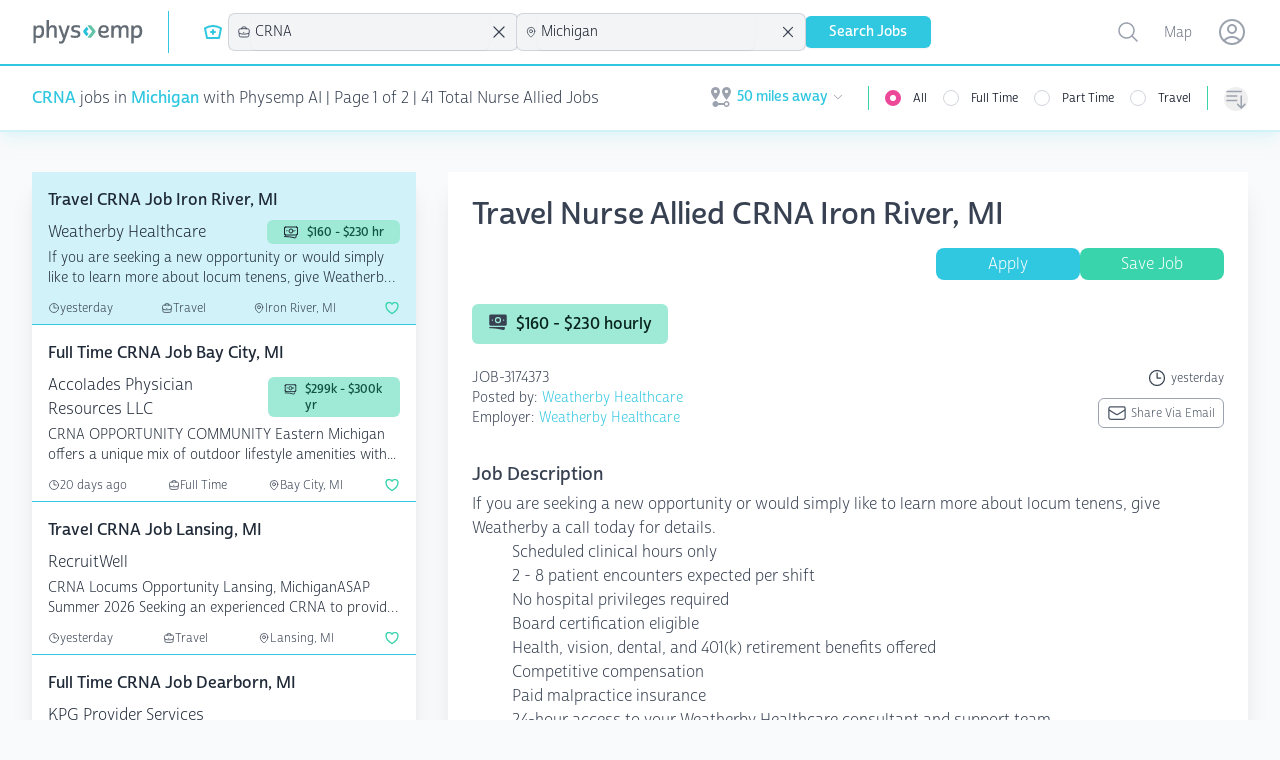

--- FILE ---
content_type: text/html; charset=utf-8
request_url: https://www.physemp.com/nurse-allied/jobs/crna/all/michigan
body_size: 75798
content:
<!DOCTYPE html>
<html lang="en" class="h-full bg-gray-50">

<head>

  
<meta charset="utf-8" />
<meta name="viewport" content="width=device-width, initial-scale=1.0" />

  <script src="https://widgets.leadconnectorhq.com/loader.js"
    data-resources-url="https://widgets.leadconnectorhq.com/chat-widget/loader.js"
    data-widget-id="6849ed58e3d500e24f04696c">
  </script>

  <script>
    partytown = {
      lib: '/dist/~partytown/',
      debug: false,
      forward: ['dataLayer.push'],
      resolveUrl:(url) => {
        const list = '/analytics.js,/8c11f67c-8fd6-11e7-98d3-09eaf2e8e046.js'.split(',')
          if (list.includes(url.pathname)) {
              var proxyUrl = new URL('https://www.physemp.com')
              proxyUrl.searchParams.append('url', url)
              return proxyUrl
          }
          return url
      }
    };
  </script>
  <script src="/dist/~partytown/partytown.js"></script>




<title>CRNA Jobs in Michigan for nurses with Physemp AI</title>


    <meta name="title" property="title" content="CRNA Jobs in Michigan for nurses with Physemp AI" />
    <meta name="description" property="description" content="Browse 41 CRNA Jobs available in Michigan on PhysEmp.com. Physicians, view and apply for CRNA Jobs now with Physemp AI." />
    <meta name="og:title" property="og:title" content="CRNA Jobs in Michigan for nurses with Physemp AI" />
    <meta name="og:description" property="og:description" content="Browse 41 CRNA Jobs available in Michigan on PhysEmp.com. Physicians, view and apply for CRNA Jobs now with Physemp AI." />
    <meta name="og:url" property="og:url" content="https://www.physemp.com" />


<link rel="canonical" href="https://www.physemp.com/nurse-allied/jobs/crna/all/michigan" />


<link rel="apple-touch-icon" sizes="57x57" href="/favicons/apple-icon-57x57.png">
<link rel="apple-touch-icon" sizes="60x60" href="/favicons/apple-icon-60x60.png">
<link rel="apple-touch-icon" sizes="72x72" href="/favicons/apple-icon-72x72.png">
<link rel="apple-touch-icon" sizes="76x76" href="/favicons/apple-icon-76x76.png">
<link rel="apple-touch-icon" sizes="114x114" href="/favicons/apple-icon-114x114.png">
<link rel="apple-touch-icon" sizes="120x120" href="/favicons/apple-icon-120x120.png">
<link rel="apple-touch-icon" sizes="144x144" href="/favicons/apple-icon-144x144.png">
<link rel="apple-touch-icon" sizes="152x152" href="/favicons/apple-icon-152x152.png">
<link rel="apple-touch-icon" sizes="180x180" href="/favicons/apple-icon-180x180.png">
<link rel="icon" type="image/png" sizes="192x192" href="/favicons/android-icon-192x192.png">
<link rel="icon" type="image/png" sizes="32x32" href="/favicons/favicon-32x32.png">
<link rel="icon" type="image/png" sizes="96x96" href="/favicons/favicon-96x96.png">
<link rel="icon" type="image/png" sizes="16x16" href="/favicons/favicon-16x16.png">
<link rel="manifest" href="/favicons/manifest.json">
<meta name="msapplication-TileColor" content="#ffffff">
<meta name="msapplication-TileImage" content="/favicons/ms-icon-144x144.png">
<meta name="theme-color" content="#ffffff">




<link rel="preload" as="script" href="https://use.typekit.net/fhj8yiq.js">
<script src="//use.typekit.net/fhj8yiq.js"></script>
<script>try { Typekit.load({ async: true }); } catch (e) { }</script>

<link rel="stylesheet" href="https://cdnjs.cloudflare.com/ajax/libs/remixicon/4.6.0/remixicon.min.css"
  integrity="sha512-XcIsjKMcuVe0Ucj/xgIXQnytNwBttJbNjltBV18IOnru2lDPe9KRRyvCXw6Y5H415vbBLRm8+q6fmLUU7DfO6Q=="
  crossorigin="anonymous" referrerpolicy="no-referrer" />

<link rel="modulepreload" href="https://cdn.jsdelivr.net/npm/@hotwired/turbo@7.3.0/+esm">
<script type="module">
  import hotwiredturbo from 'https://cdn.jsdelivr.net/npm/@hotwired/turbo@7.3.0/+esm'
</script>


  <link rel="preload" as="style" href="/dist/assets/main-4bbdcb0e.css" />
  <link rel="preload" as="script" crossorigin="anonymous" href="/dist/assets/main-4bdc2e14.js" />
  <link rel="stylesheet" href="/dist/assets/main-4bbdcb0e.css" />


<link rel="preload" as="style" href="/dist/chat/chat.css" />
<link rel="preload" as="script" href="/dist/chat/chat.js" />
<link rel="stylesheet" href="/dist/chat/chat.css" />


  <!--Begin Recruitics Code-->
  <script unsafe-inline src="//jsv3.recruitics.com/8c11f67c-8fd6-11e7-98d3-09eaf2e8e046.js"></script>
  <!--End Recruitics Code-->




  
  <!-- Google Tag Manager -->
  <script unsafe-inline type="text/partytown">(function(w,d,s,l,i){w[l]=w[l]||[];w[l].push({'gtm.start':
new Date().getTime(),event:'gtm.js'});var f=d.getElementsByTagName(s)[0],
j=d.createElement(s),dl=l!='dataLayer'?'&l='+l:'';j.async=true;j.src=
'https://www.googletagmanager.com/gtm.js?id='+i+dl;f.parentNode.insertBefore(j,f);
})(window,document,'script','dataLayer','GTM-56PHW72');</script>
  <!-- End Google Tag Manager -->




  

</head>

<body class="h-full">

  <!-- Google Tag Manager (noscript) -->
  <noscript><iframe src="https://www.googletagmanager.com/ns.html?id=GTM-56PHW72"
                    height="0" width="0" style="display:none;visibility:hidden"></iframe></noscript>
  <!-- End Google Tag Manager (noscript) -->



<div id="main" class="min-h-full relative">

  
<nav x-data class="bg-white z-10 sticky top-0 lg:relative border-b-2 border-primary-50 shadow-primary-50/50 shadow-lg">
  <div class="border-b-2 border-primary-500">
    <div class="mx-auto px-4 sm:px-6 lg:px-8">
      <div class="flex justify-between">
        <div class="flex flex-grow h-16 justify-between">

          <div class="flex">
            <a class="flex flex-shrink-0 items-center" href="/" data-turbo="false">
              <img class="h-6 w-28" src="/imgs/logo.svg" alt="PhysEmp">
            </a>

            <div class="hidden sm:-my-px sm:ml-6 lg:flex sm:space-x-8">
              <div class="border-l-[1px] my-3 border-primary-500"></div>
              <div class="flex flex-col sm:flex-row items-center gap-6 sm:gap-4 h-full" x-data>
  <div class="w-full sm:w-min">
    

<div x-data="jobType('nurse-allied', 'Nurse Allied')">

  <div class="hidden sm:block relative" x-on:click.outside="close()">
    <div class="flex items-center cursor-pointer" x-on:click="toggle()" x-ref="button">
        <svg class="w-6 h-6 mr-1 text-primary" xmlns="http://www.w3.org/2000/svg" viewBox="0 0 24 24" stroke-width="2"
             stroke="currentColor" fill="none" stroke-linecap="round" stroke-linejoin="round">
          <path d="M12 6c2.941 0 5.685 .847 8 2.31l-2 9.69h-12l-2 -9.691a14.93 14.93 0 0 1 8 -2.309z"></path>
          <path d="M10 12h4"></path>
          <path d="M12 10v4"></path>
        </svg>
    </div>

    <ul x-show="open"
        class="absolute z-10 mt-1 max-h-60 overflow-auto rounded-md bg-white py-1 text-base shadow-lg ring-1 ring-black ring-opacity-5 focus:outline-none sm:text-sm w-40 "
        tabindex="-1" role="listbox" aria-labelledby="listbox-label" aria-activedescendant="listbox-option-3">
      <a href="/physician/jobs">
        <li
          class="flex items-center text-gray-900 font-normal relative cursor-default select-none py-2 pl-3 pr-9 hover:bg-primary hover:text-white"
          id="listbox-option-0" role="option"
          :class="selectedSlug.toLowerCase() === 'physician' ? 'font-semibold bg-primary text-white' : null">
          <svg class="w-5 h-5 mr-2" xmlns="http://www.w3.org/2000/svg" version="1.1" viewBox="0 0 15 15"
               fill="currentColor">
            <path
              d="M5.5,7C4.1193,7,3,5.8807,3,4.5l0,0v-2C3,2.2239,3.2239,2,3.5,2H4c0.2761,0,0.5-0.2239,0.5-0.5S4.2761,1,4,1H3.5 C2.6716,1,2,1.6716,2,2.5v2c0.0013,1.1466,0.5658,2.2195,1.51,2.87l0,0C4.4131,8.1662,4.9514,9.297,5,10.5C5,12.433,6.567,14,8.5,14 s3.5-1.567,3.5-3.5V9.93c1.0695-0.2761,1.7126-1.367,1.4365-2.4365C13.1603,6.424,12.0695,5.7809,11,6.057 C9.9305,6.3332,9.2874,7.424,9.5635,8.4935C9.7454,9.198,10.2955,9.7481,11,9.93v0.57c0,1.3807-1.1193,2.5-2.5,2.5S6,11.8807,6,10.5 c0.0511-1.2045,0.5932-2.3356,1.5-3.13l0,0C8.4404,6.7172,9.001,5.6448,9,4.5v-2C9,1.6716,8.3284,1,7.5,1H7 C6.7239,1,6.5,1.2239,6.5,1.5S6.7239,2,7,2h0.5C7.7761,2,8,2.2239,8,2.5v2l0,0C8,5.8807,6.8807,7,5.5,7 M11.5,9 c-0.5523,0-1-0.4477-1-1s0.4477-1,1-1s1,0.4477,1,1S12.0523,9,11.5,9z">
            </path>
          </svg>
          <span class="block truncate">Physician</span>
          <span class="text-white absolute inset-y-0 right-0 flex items-center pr-4"
                x-show="selectedSlug.toLowerCase() === 'physician'">
            <svg class="h-5 w-5" viewBox="0 0 20 20" fill="currentColor" aria-hidden="true">
              <path fill-rule="evenodd"
                    d="M16.704 4.153a.75.75 0 01.143 1.052l-8 10.5a.75.75 0 01-1.127.075l-4.5-4.5a.75.75 0 011.06-1.06l3.894 3.893 7.48-9.817a.75.75 0 011.05-.143z"
                    clip-rule="evenodd"/>
            </svg>
          </span>
        </li>
      </a>
      <a href="/nurse-allied/jobs">
        <li
          class="flex items-center text-gray-900 relative cursor-default select-none py-2 pl-3 pr-9 hover:bg-primary hover:text-white"
          id="listbox-option-1" role="option"
          :class="selectedSlug.toLowerCase() === 'nurse-allied' ? 'font-semibold bg-primary text-white' : null">
          <svg class="w-5 h-5 mr-2" xmlns="http://www.w3.org/2000/svg" viewBox="0 0 24 24" stroke-width="2"
               stroke="currentColor" fill="none" stroke-linecap="round" stroke-linejoin="round">
            <path d="M12 6c2.941 0 5.685 .847 8 2.31l-2 9.69h-12l-2 -9.691a14.93 14.93 0 0 1 8 -2.309z"></path>
            <path d="M10 12h4"></path>
            <path d="M12 10v4"></path>
          </svg>
          <span class="block truncate">Nurse Allied</span>
          <span class="text-white absolute inset-y-0 right-0 flex items-center pr-4"
                x-show="selectedSlug.toLowerCase() === 'nurse-allied'">
            <svg class="h-5 w-5" viewBox="0 0 20 20" fill="currentColor" aria-hidden="true">
              <path fill-rule="evenodd"
                    d="M16.704 4.153a.75.75 0 01.143 1.052l-8 10.5a.75.75 0 01-1.127.075l-4.5-4.5a.75.75 0 011.06-1.06l3.894 3.893 7.48-9.817a.75.75 0 011.05-.143z"
                    clip-rule="evenodd"/>
            </svg>
          </span>
        </li>
      </a>

    </ul>
  </div>

  <div class="relative bg-gray-100 sm:hidden pl-2 py-1.5 ring-1 ring-gray-300 rounded-md">
    <button class="flex items-center w-full" @click="toggle()">
        <svg class="w-4 h-4 mr-1" xmlns="http://www.w3.org/2000/svg" viewBox="0 0 24 24" stroke-width="2"
             stroke="currentColor" fill="none" stroke-linecap="round" stroke-linejoin="round">
          <path d="M12 6c2.941 0 5.685 .847 8 2.31l-2 9.69h-12l-2 -9.691a14.93 14.93 0 0 1 8 -2.309z"></path>
          <path d="M10 12h4"></path>
          <path d="M12 10v4"></path>
        </svg>
      Nurse Allied
    </button>

    <ul x-show="open" class="absolute z-10 mt-1 max-h-56 w-full overflow-auto rounded-md bg-white py-1 text-base shadow-lg ring-1 ring-black ring-opacity-5 focus:outline-none sm:text-sm" id="options" role="listbox">
      <a href="/physician/jobs">
        <li
          class="flex items-center text-gray-900 font-normal relative cursor-default select-none py-2 pl-3 pr-9 hover:bg-primary hover:text-white"
          id="listbox-option-0" role="option"
          :class="selectedSlug.toLowerCase() === 'physician' ? 'font-semibold bg-primary text-white' : null">
          <svg class="w-5 h-5 mr-2" xmlns="http://www.w3.org/2000/svg" version="1.1" viewBox="0 0 15 15"
               fill="currentColor">
            <path
              d="M5.5,7C4.1193,7,3,5.8807,3,4.5l0,0v-2C3,2.2239,3.2239,2,3.5,2H4c0.2761,0,0.5-0.2239,0.5-0.5S4.2761,1,4,1H3.5 C2.6716,1,2,1.6716,2,2.5v2c0.0013,1.1466,0.5658,2.2195,1.51,2.87l0,0C4.4131,8.1662,4.9514,9.297,5,10.5C5,12.433,6.567,14,8.5,14 s3.5-1.567,3.5-3.5V9.93c1.0695-0.2761,1.7126-1.367,1.4365-2.4365C13.1603,6.424,12.0695,5.7809,11,6.057 C9.9305,6.3332,9.2874,7.424,9.5635,8.4935C9.7454,9.198,10.2955,9.7481,11,9.93v0.57c0,1.3807-1.1193,2.5-2.5,2.5S6,11.8807,6,10.5 c0.0511-1.2045,0.5932-2.3356,1.5-3.13l0,0C8.4404,6.7172,9.001,5.6448,9,4.5v-2C9,1.6716,8.3284,1,7.5,1H7 C6.7239,1,6.5,1.2239,6.5,1.5S6.7239,2,7,2h0.5C7.7761,2,8,2.2239,8,2.5v2l0,0C8,5.8807,6.8807,7,5.5,7 M11.5,9 c-0.5523,0-1-0.4477-1-1s0.4477-1,1-1s1,0.4477,1,1S12.0523,9,11.5,9z">
            </path>
          </svg>
          <span class="block truncate">Physician</span>
          <span class="text-white absolute inset-y-0 right-0 flex items-center pr-4"
                x-show="selectedSlug.toLowerCase() === 'physician'">
            <svg class="h-5 w-5" viewBox="0 0 20 20" fill="currentColor" aria-hidden="true">
              <path fill-rule="evenodd"
                    d="M16.704 4.153a.75.75 0 01.143 1.052l-8 10.5a.75.75 0 01-1.127.075l-4.5-4.5a.75.75 0 011.06-1.06l3.894 3.893 7.48-9.817a.75.75 0 011.05-.143z"
                    clip-rule="evenodd"/>
            </svg>
          </span>
        </li>
      </a>
      <a href="/nurse-allied/jobs">
        <li
          class="flex items-center text-gray-900 relative cursor-default select-none py-2 pl-3 pr-9 hover:bg-primary hover:text-white"
          id="listbox-option-1" role="option"
          :class="selectedSlug.toLowerCase() === 'nurse-allied' ? 'font-semibold bg-primary text-white' : null">
          <svg class="w-5 h-5 mr-2" xmlns="http://www.w3.org/2000/svg" viewBox="0 0 24 24" stroke-width="2"
               stroke="currentColor" fill="none" stroke-linecap="round" stroke-linejoin="round">
            <path d="M12 6c2.941 0 5.685 .847 8 2.31l-2 9.69h-12l-2 -9.691a14.93 14.93 0 0 1 8 -2.309z"></path>
            <path d="M10 12h4"></path>
            <path d="M12 10v4"></path>
          </svg>
          <span class="block truncate">Nurse Allied</span>
          <span class="text-white absolute inset-y-0 right-0 flex items-center pr-4"
                x-show="selectedSlug.toLowerCase() === 'nurse-allied'">
            <svg class="h-5 w-5" viewBox="0 0 20 20" fill="currentColor" aria-hidden="true">
              <path fill-rule="evenodd"
                    d="M16.704 4.153a.75.75 0 01.143 1.052l-8 10.5a.75.75 0 01-1.127.075l-4.5-4.5a.75.75 0 011.06-1.06l3.894 3.893 7.48-9.817a.75.75 0 011.05-.143z"
                    clip-rule="evenodd"/>
            </svg>
          </span>
        </li>
      </a>
    </ul>

  </div>
</div>

  </div>
  <div class="w-full sm:w-min">
    
<div x-data="specialties('crna', 'CRNA')">
  <div class="relative bg-gray-100 sm:w-56 xl:w-72" x-on:click.outside="() => inFocus = false">
    <div class="flex items-center pl-2 ring-1 ring-gray-300 rounded-md">
      <svg xmlns="http://www.w3.org/2000/svg" fill="none" viewBox="0 0 24 24" stroke-width="1.5" stroke="currentColor" class="w-4 h-4">
        <path stroke-linecap="round" stroke-linejoin="round" d="M20.25 14.15v4.25c0 1.094-.787 2.036-1.872 2.18-2.087.277-4.216.42-6.378.42s-4.291-.143-6.378-.42c-1.085-.144-1.872-1.086-1.872-2.18v-4.25m16.5 0a2.18 2.18 0 00.75-1.661V8.706c0-1.081-.768-2.015-1.837-2.175a48.114 48.114 0 00-3.413-.387m4.5 8.006c-.194.165-.42.295-.673.38A23.978 23.978 0 0112 15.75c-2.648 0-5.195-.429-7.577-1.22a2.016 2.016 0 01-.673-.38m0 0A2.18 2.18 0 013 12.489V8.706c0-1.081.768-2.015 1.837-2.175a48.111 48.111 0 013.413-.387m7.5 0V5.25A2.25 2.25 0 0013.5 3h-3a2.25 2.25 0 00-2.25 2.25v.894m7.5 0a48.667 48.667 0 00-7.5 0M12 12.75h.008v.008H12v-.008z"/>
      </svg>
      <input id="combobox" type="text" class="w-full rounded-md border-0 bg-gray-100 py-1.5 pl-1 pr-1 text-gray-900 shadow-sm sm:text-sm sm:leading-6 focus:ring-0 focus:border-0" role="combobox" aria-controls="options" aria-expanded="false" x-on:focus="inFocus = true" placeholder="Specialty" x-on:keyup.debounce.500ms="getSpecialties" x-model="search">
      <svg xmlns="http://www.w3.org/2000/svg" fill="none" viewBox="0 0 24 24" stroke-width="1.5" stroke="currentColor" class="w-5 h-5 animate-spin mr-2" x-show="loading">
        <path stroke-linecap="round" stroke-linejoin="round" d="M16.023 9.348h4.992v-.001M2.985 19.644v-4.992m0 0h4.992m-4.993 0l3.181 3.183a8.25 8.25 0 0013.803-3.7M4.031 9.865a8.25 8.25 0 0113.803-3.7l3.181 3.182m0-4.991v4.99"/>
      </svg>
      <svg xmlns="http://www.w3.org/2000/svg" fill="none" viewBox="0 0 24 24" stroke-width="1.5" stroke="currentColor" class="w-6 h-6 mr-2" x-show="searchSlug !== null && searchSlug !== '' && searchSlug !== 'all'" x-on:click="removeSpecialty">
        <path stroke-linecap="round" stroke-linejoin="round" d="M6 18L18 6M6 6l12 12" />
      </svg>
    </div>

    <ul role="listbox" class="absolute z-10 mt-1 max-h-56 w-full overflow-auto rounded-md bg-white py-1 text-base shadow-lg ring-1 ring-black ring-opacity-5 focus:outline-none sm:text-sm" style="max-height: 400px;" x-show="inFocus && results.length === 0 && search.length === 0" x-transition.duration.500ms>
      <li class="no-options pl-2">start typing...</li>
    </ul>

    <ul role="listbox" class="absolute z-10 mt-1 max-h-56 w-full overflow-auto rounded-md bg-white py-1 text-base shadow-lg ring-1 ring-black ring-opacity-5 focus:outline-none sm:text-sm" style="max-height: 400px;" x-show="inFocus && results.length === 0 && search.length > 0" x-transition.duration.500ms>
      <li class="no-options pl-2">No Results Found</li>
    </ul>

    <ul x-show="inFocus && results.length !== 0" class="absolute z-10 mt-1 max-h-56 w-full overflow-auto rounded-md bg-white py-1 text-base shadow-lg ring-1 ring-black ring-opacity-5 focus:outline-none sm:text-sm" id="options" role="listbox">
      <template x-for="(option, i) in results" :key="i">
        <li class="relative cursor-default select-none py-2 pl-3 pr-9 text-gray-900" id="option-0" role="option" tabindex="-1" x-on:click="setSpecialtyValue(option.slug, option.specialtyId)">
          <div class="flex items-center">
            <span class="ml-3 truncate" x-text="option.specialtyId"></span>
          </div>
        </li>
      </template>
    </ul>

  </div>
</div>

  </div>
  <div class="w-full sm:w-min">
    
<div x-data="locations('michigan', 'Michigan')">
  <div class="relative bg-gray-100 sm:w-56 xl:w-72" x-on:click.outside="() => inFocus = false">
    <div class="flex items-center pl-2 ring-1 ring-gray-300 rounded-md">
      <svg xmlns="http://www.w3.org/2000/svg" fill="none" viewBox="0 0 24 24" stroke-width="1.5" stroke="currentColor" class="w-4 h-4">
        <path stroke-linecap="round" stroke-linejoin="round" d="M15 10.5a3 3 0 11-6 0 3 3 0 016 0z"/>
        <path stroke-linecap="round" stroke-linejoin="round" d="M19.5 10.5c0 7.142-7.5 11.25-7.5 11.25S4.5 17.642 4.5 10.5a7.5 7.5 0 1115 0z"/>
      </svg>

      <input id="combobox" type="text" class="w-full rounded-md border-0 bg-gray-100 py-1.5 pl-1 pr-1 text-gray-900 shadow-sm sm:text-sm sm:leading-6 focus:ring-0 focus:border-0" role="combobox" aria-controls="options" aria-expanded="false" x-on:focus="inFocus = true" placeholder="Location" x-on:keyup.debounce.500ms="getLocations" x-model="search">

      <svg xmlns="http://www.w3.org/2000/svg" fill="none" viewBox="0 0 24 24" stroke-width="1.5" stroke="currentColor" class="w-5 h-5 animate-spin mr-2" :class="loading ? 'opacity-100' : 'opacity-0' ">
        <path stroke-linecap="round" stroke-linejoin="round" d="M16.023 9.348h4.992v-.001M2.985 19.644v-4.992m0 0h4.992m-4.993 0l3.181 3.183a8.25 8.25 0 0013.803-3.7M4.031 9.865a8.25 8.25 0 0113.803-3.7l3.181 3.182m0-4.991v4.99"/>
      </svg>
      <svg xmlns="http://www.w3.org/2000/svg" fill="none" viewBox="0 0 24 24" stroke-width="1.5" stroke="currentColor" class="w-6 h-6 mr-2" x-show="searchSlug !== null && searchSlug !== '' && searchSlug !== 'all'" x-on:click="removeLocation">
        <path stroke-linecap="round" stroke-linejoin="round" d="M6 18L18 6M6 6l12 12"/>
      </svg>
    </div>

    <ul role="listbox" class="absolute z-10 mt-1 max-h-56 w-full overflow-auto rounded-md bg-white py-1 text-base shadow-lg ring-1 ring-black ring-opacity-5 focus:outline-none sm:text-sm" style="max-height: 400px;" x-show="inFocus && results.length === 0 && search.length === 0" x-transition.duration.500ms>
      <li class="no-options pl-2">start typing...</li>
    </ul>

    <ul role="listbox" class="absolute z-10 mt-1 max-h-56 w-full overflow-auto rounded-md bg-white py-1 text-base shadow-lg ring-1 ring-black ring-opacity-5 focus:outline-none sm:text-sm" style="max-height: 400px;" x-show="inFocus && results.length === 0 && search.length > 0" x-transition.duration.500ms>
      <li class="no-options pl-2">No Results Found</li>
    </ul>

    <ul x-show="inFocus && results.length !== 0" class="absolute z-10 mt-1 max-h-56 w-full overflow-auto rounded-md bg-white py-1 text-base shadow-lg ring-1 ring-black ring-opacity-5 focus:outline-none sm:text-sm" id="options" role="listbox">
      <template x-for="(option, i) in results" :key="i">
        <li class="relative cursor-default select-none py-2 pl-3 pr-9 text-gray-900" id="option-0" role="option" tabindex="-1" x-on:click="setLocationValue(option.slug, option.location)">
          <div class="flex items-center">
            <span class="ml-3 truncate" x-text="option.location"></span>
          </div>
        </li>
      </template>
    </ul>

  </div>
</div>

  </div>
  <div class="w-full flex sm:hidden">
    
<div x-data="sorts('')" class="relative hidden sm:inline-block sm:text-left">
  <button type="button" @click="toggle()"
            class="mt-2 flex items-center rounded-full text-gray-400 hover:text-pink-500 focus:text-pink-500 focus:outline-none"
            id="menu-button" aria-expanded="true" aria-haspopup="true">
      <span class="sr-only">Sorting options</span>
      
<svg xmlns="http://www.w3.org/2000/svg" fill="none" viewBox="0 0 24 24" stroke-width="1.5" stroke="currentColor"
  class="h-6 w-6">
  <path stroke-linecap="round" stroke-linejoin="round"
    d="M3 4.5h14.25M3 9h9.75M3 13.5h9.75m4.5-4.5v12m0 0l-3.75-3.75M17.25 21L21 17.25" />
</svg>

      <p class="block sm:hidden ml-2">Sort By</p>
    </button>


  <div x-show="open" @click.outside="close()" x-transition:enter="transition ease-out duration-200"
       x-transition:enter-start="opacity-0 scale-95" x-transition:enter-end="opacity-100 scale-100"
       x-transition:leave="transition ease-in duration-75" x-transition:leave-start="opacity-100 scale-100"
       x-transition:leave-end="opacity-0 scale-95"
       class="absolute sm:right-0 z-10 mt-2 w-56 origin-top-right rounded-md bg-white shadow-lg ring-1 ring-black ring-opacity-5 focus:outline-none"
       role="menu" aria-orientation="vertical" aria-labelledby="menu-button" tabindex="-1">
    <div class="py-1" role="none">
      <!-- Active: "bg-gray-100 text-gray-900", Not Active: "text-gray-700" -->
      <span x-on:click="setSortValue('default')" class="text-gray-700 block px-4 py-2 text-sm hover:bg-primary hover:text-white" :class="!sort || sort === 'default' ? 'bg-primary text-white' : null" role="menuitem" tabindex="-1"id="menu-item-0">Default</span>
      <span x-on:click="setSortValue('newest')" class="text-gray-700 block px-4 py-2 text-sm hover:bg-primary hover:text-white" :class="sort === 'newest' ? 'bg-primary text-white' : null" role="menuitem" tabindex="-1" id="menu-item-1">Newest First</span>
      <span x-on:click="setSortValue('last-week')" class="text-gray-700 block px-4 py-2 text-sm hover:bg-primary hover:text-white" :class="sort === 'last-week' ? 'bg-primary text-white' : null" role="menuitem" tabindex="-1" id="menu-item-2">Posted in the last week</span>
      <span x-on:click="setSortValue('recently-updated')" class="text-gray-700 block px-4 py-2 text-sm hover:bg-primary hover:text-white" :class="sort === 'recently-updated' ? 'bg-primary text-white' : null" role="menuitem" tabindex="-1"id="menu-item-2">Recently updated</span>
    </div>
  </div>
</div>

<div x-data="sorts('')" class="sm:hidden w-full">
  <div class="relative bg-gray-100 " x-on:click.outside="close()">
    <div class="flex items-center pl-2 ring-1 ring-gray-300 rounded-md">
      
<svg xmlns="http://www.w3.org/2000/svg" fill="none" viewBox="0 0 24 24" stroke-width="1.5" stroke="currentColor"
  class="h-4 w-4">
  <path stroke-linecap="round" stroke-linejoin="round"
    d="M3 4.5h14.25M3 9h9.75M3 13.5h9.75m4.5-4.5v12m0 0l-3.75-3.75M17.25 21L21 17.25" />
</svg>

      <button class="w-full rounded-md border-0 bg-gray-100 py-1.5 pl-1 pr-12 text-gray-900 shadow-sm sm:text-sm sm:leading-6 focus:ring-0 focus:border-0 text-left" x-text="sortDisplay()" @click="toggle()">Select One</button>
    </div>

    <ul x-show="open" class="absolute transform -translate-y-full top-0  z-10 mt-1 max-h-56 w-full overflow-auto rounded-md bg-white py-1 text-base shadow-lg ring-1 ring-black ring-opacity-5 focus:outline-none sm:text-sm" id="options" role="listbox">
      <li>
        <span x-on:click="setSortValue('default')" class="text-gray-700 block px-4 py-2 text-sm hover:bg-primary hover:text-white" :class="!sort || sort === 'default' ? 'bg-primary text-white' : null" role="menuitem" tabindex="-1"id="menu-item-0">Default</span>
      </li>
      <li>
        <span x-on:click="setSortValue('newest')" class="text-gray-700 block px-4 py-2 text-sm hover:bg-primary hover:text-white" :class="sort === 'newest' ? 'bg-primary text-white' : null" role="menuitem" tabindex="-1" id="menu-item-1">Newest First</span>
      </li>
      <li>
        <span x-on:click="setSortValue('last-week')" class="text-gray-700 block px-4 py-2 text-sm hover:bg-primary hover:text-white" :class="sort === 'last-week' ? 'bg-primary text-white' : null" role="menuitem" tabindex="-1" id="menu-item-2">Posted in the last week</span>
      </li>
      <li>
        <span x-on:click="setSortValue('recently-updated')" class="text-gray-700 block px-4 py-2 text-sm hover:bg-primary hover:text-white" :class="sort === 'recently-updated' ? 'bg-primary text-white' : null" role="menuitem" tabindex="-1"id="menu-item-2">Recently updated</span>
      </li>
    </ul>

  </div>
</div>

  </div>
  <div class="w-full flex sm:hidden">
    
<div x-data="jobsNearby(50)" class="relative hidden sm:inline-block">
  <div>
    <button type="button" @click="toggle"
            class="flex max-w-xs items-center rounded-full bg-white text-sm focus:outline-none focus:ring-2 focus:ring-primary-500 focus:ring-offset-2"
            id="user-menu-button" aria-expanded="false" aria-haspopup="true">
      <span class="sr-only">Open user menu</span>
      <div class="flex items-center justify-content-center px-2 py-1">
        <svg class="h-6 w-6 mr-1 fill-gray-400 2xl:hidden" fill="currentColor" xmlns="http://www.w3.org/2000/svg" id="mdi-map-marker-distance" viewBox="0 0 24 24">
  <path d="M6.5,8.11C5.61,8.11 4.89,7.39 4.89,6.5A1.61,1.61 0 0,1 6.5,4.89C7.39,4.89 8.11,5.61 8.11,6.5V6.5A1.61,1.61 0 0,1 6.5,8.11M6.5,2C4,2 2,4 2,6.5C2,9.87 6.5,14.86 6.5,14.86C6.5,14.86 11,9.87 11,6.5C11,4 9,2 6.5,2M17.5,8.11A1.61,1.61 0 0,1 15.89,6.5C15.89,5.61 16.61,4.89 17.5,4.89C18.39,4.89 19.11,5.61 19.11,6.5A1.61,1.61 0 0,1 17.5,8.11M17.5,2C15,2 13,4 13,6.5C13,9.87 17.5,14.86 17.5,14.86C17.5,14.86 22,9.87 22,6.5C22,4 20,2 17.5,2M17.5,16C16.23,16 15.1,16.8 14.68,18H9.32C8.77,16.44 7.05,15.62 5.5,16.17C3.93,16.72 3.11,18.44 3.66,20C4.22,21.56 5.93,22.38 7.5,21.83C8.35,21.53 9,20.85 9.32,20H14.69C15.24,21.56 16.96,22.38 18.5,21.83C20.08,21.28 20.9,19.56 20.35,18C19.92,16.8 18.78,16 17.5,16V16M17.5,20.5A1.5,1.5 0 0,1 16,19A1.5,1.5 0 0,1 17.5,17.5A1.5,1.5 0 0,1 19,19A1.5,1.5 0 0,1 17.5,20.5Z"></path>
</svg>

        <span class="hidden 2xl:flex text-sm mr-1">Jobs Nearby:</span>
        <span class="text-sm mr-1 text-primary-500 font-bold" x-show="milesAway !== null && milesAway > 0" x-text="milesAway + ' miles away'"></span>
        <svg class="h-3 w-3 fill-gray-400" fill="currentColor" viewbox="0 0 24 24"><path fill-rule="evenodd" d="M12.53 16.28a.75.75 0 01-1.06 0l-7.5-7.5a.75.75 0 011.06-1.06L12 14.69l6.97-6.97a.75.75 0 111.06 1.06l-7.5 7.5z" clip-rule="evenodd"/></svg>
      </div>
    </button>
  </div>

  <div x-show="open" @click.outside="close" x-transition:enter="transition ease-out duration-200"
       x-transition:enter-start="opacity-0 scale-95" x-transition:enter-end="opacity-100 scale-100"
       x-transition:leave="transition ease-in duration-75" x-transition:leave-start="opacity-100 scale-100"
       x-transition:leave-end="opacity-0 scale-95"
       class="absolute right-0 z-10 mt-2 w-48 origin-top-right rounded-md bg-white py-1 shadow-lg ring-1 ring-black ring-opacity-5 focus:outline-none"
       role="menu" aria-orientation="vertical" aria-labelledby="user-menu-button" tabindex="-1">

    <span x-on:click="setMilesAway(5)"
          class="flex justify-between px-4 py-2 text-sm text-gray-700 hover:bg-primary hover:text-white"
          :class="milesAway === 5 ? 'bg-primary text-white' : null" role="menuitem">
      5 miles away
      <span x-show="milesAway === 5">
        <svg xmlns="http://www.w3.org/2000/svg" fill="none" viewBox="0 0 24 24" stroke-width="1.5" stroke="currentColor" class="w-6 h-6">
  <path stroke-linecap="round" stroke-linejoin="round" d="m4.5 12.75 6 6 9-13.5"/>
</svg>

      </span>
    </span>
    <span x-on:click="setMilesAway(10)"
          class="flex justify-between px-4 py-2 text-sm text-gray-700 hover:bg-primary hover:text-white"
          :class="milesAway === 10 ? 'bg-primary text-white' : null" role="menuitem">
      10 miles away
      <span x-show="milesAway === 10">
        <svg xmlns="http://www.w3.org/2000/svg" fill="none" viewBox="0 0 24 24" stroke-width="1.5" stroke="currentColor" class="w-6 h-6">
  <path stroke-linecap="round" stroke-linejoin="round" d="m4.5 12.75 6 6 9-13.5"/>
</svg>

      </span>
    </span>
    <span x-on:click="setMilesAway(25)"
          class="flex justify-between px-4 py-2 text-sm text-gray-700 hover:bg-primary hover:text-white"
          :class="milesAway === 25 ? 'bg-primary text-white' : null" role="menuitem">
      25 miles away
      <span x-show="milesAway === 25">
        <svg xmlns="http://www.w3.org/2000/svg" fill="none" viewBox="0 0 24 24" stroke-width="1.5" stroke="currentColor" class="w-6 h-6">
  <path stroke-linecap="round" stroke-linejoin="round" d="m4.5 12.75 6 6 9-13.5"/>
</svg>

      </span>
    </span>
    <span x-on:click="setMilesAway(50)"
          class="flex justify-between px-4 py-2 text-sm text-gray-700 hover:bg-primary hover:text-white"
          :class="milesAway === 50 ? 'bg-primary text-white' : null" role="menuitem">
      50 miles away
      <span x-show="milesAway === 50">
        <svg xmlns="http://www.w3.org/2000/svg" fill="none" viewBox="0 0 24 24" stroke-width="1.5" stroke="currentColor" class="w-6 h-6">
  <path stroke-linecap="round" stroke-linejoin="round" d="m4.5 12.75 6 6 9-13.5"/>
</svg>

      </span>
    </span>
    <span x-on:click="setMilesAway(100)"
          class="flex justify-between px-4 py-2 text-sm text-gray-700 hover:bg-primary hover:text-white"
          :class="milesAway === 100 ? 'bg-primary text-white' : null" role="menuitem">
      100 miles away
      <span x-show="milesAway === 100">
        <svg xmlns="http://www.w3.org/2000/svg" fill="none" viewBox="0 0 24 24" stroke-width="1.5" stroke="currentColor" class="w-6 h-6">
  <path stroke-linecap="round" stroke-linejoin="round" d="m4.5 12.75 6 6 9-13.5"/>
</svg>

      </span>
    </span>
  </div>
</div>

<div x-data="jobsNearby(50)" class="relative sm:hidden w-full">
  <div class="relative bg-gray-100 " x-on:click.outside="close()">
    <div class="flex items-center pl-2 ring-1 ring-gray-300 rounded-md">
        <svg class="h-4 w-4 mr-1 text-gray-400" fill="currentColor" xmlns="http://www.w3.org/2000/svg" id="mdi-map-marker-distance" viewBox="0 0 24 24">
  <path d="M6.5,8.11C5.61,8.11 4.89,7.39 4.89,6.5A1.61,1.61 0 0,1 6.5,4.89C7.39,4.89 8.11,5.61 8.11,6.5V6.5A1.61,1.61 0 0,1 6.5,8.11M6.5,2C4,2 2,4 2,6.5C2,9.87 6.5,14.86 6.5,14.86C6.5,14.86 11,9.87 11,6.5C11,4 9,2 6.5,2M17.5,8.11A1.61,1.61 0 0,1 15.89,6.5C15.89,5.61 16.61,4.89 17.5,4.89C18.39,4.89 19.11,5.61 19.11,6.5A1.61,1.61 0 0,1 17.5,8.11M17.5,2C15,2 13,4 13,6.5C13,9.87 17.5,14.86 17.5,14.86C17.5,14.86 22,9.87 22,6.5C22,4 20,2 17.5,2M17.5,16C16.23,16 15.1,16.8 14.68,18H9.32C8.77,16.44 7.05,15.62 5.5,16.17C3.93,16.72 3.11,18.44 3.66,20C4.22,21.56 5.93,22.38 7.5,21.83C8.35,21.53 9,20.85 9.32,20H14.69C15.24,21.56 16.96,22.38 18.5,21.83C20.08,21.28 20.9,19.56 20.35,18C19.92,16.8 18.78,16 17.5,16V16M17.5,20.5A1.5,1.5 0 0,1 16,19A1.5,1.5 0 0,1 17.5,17.5A1.5,1.5 0 0,1 19,19A1.5,1.5 0 0,1 17.5,20.5Z"></path>
</svg>

      <button class="w-full rounded-md border-0 bg-gray-100 py-1.5 pl-1 pr-12 text-gray-900 shadow-sm sm:text-sm sm:leading-6 focus:ring-0 focus:border-0 text-left" x-text="mobileTextDisplay()" @click="toggle()">Select One</button>
    </div>

    <ul x-show="open" class="absolute transform -translate-y-full top-0  z-10 mt-1 max-h-56 w-full overflow-auto rounded-md bg-white py-1 text-base shadow-lg ring-1 ring-black ring-opacity-5 focus:outline-none sm:text-sm" id="options" role="listbox">
      <li>
        <span x-on:click="setMilesAway(5)" class="flex items-center justify-between text-gray-700 px-4 py-2 text-sm hover:bg-primary hover:text-white" :class="milesAway === 5 ? 'bg-primary text-white' : null" role="menuitem" tabindex="-1">
          5 miles away
          <span x-show="milesAway === 5">
            <svg xmlns="http://www.w3.org/2000/svg" fill="none" viewBox="0 0 24 24" stroke-width="1.5" stroke="currentColor" class="w-6 h-6">
  <path stroke-linecap="round" stroke-linejoin="round" d="m4.5 12.75 6 6 9-13.5"/>
</svg>

          </span>
        </span>
      </li>
      <li>
        <span x-on:click="setMilesAway(10)" class="flex items-center justify-between text-gray-700 px-4 py-2 text-sm hover:bg-primary hover:text-white" :class="milesAway === 10 ? 'bg-primary text-white' : null" role="menuitem" tabindex="-1">
          10 miles away
          <span x-show="milesAway === 10">
            <svg xmlns="http://www.w3.org/2000/svg" fill="none" viewBox="0 0 24 24" stroke-width="1.5" stroke="currentColor" class="w-6 h-6">
  <path stroke-linecap="round" stroke-linejoin="round" d="m4.5 12.75 6 6 9-13.5"/>
</svg>

          </span>
        </span>
      </li>
      <li>
        <span x-on:click="setMilesAway(25)" class="flex items-center justify-between text-gray-700 px-4 py-2 text-sm hover:bg-primary hover:text-white" :class="milesAway === 25 ? 'bg-primary text-white' : null" role="menuitem" tabindex="-1">
          25 miles away
          <span x-show="milesAway === 25">
            <svg xmlns="http://www.w3.org/2000/svg" fill="none" viewBox="0 0 24 24" stroke-width="1.5" stroke="currentColor" class="w-6 h-6">
  <path stroke-linecap="round" stroke-linejoin="round" d="m4.5 12.75 6 6 9-13.5"/>
</svg>

          </span>
        </span>
      </li>
      <li>
        <span x-on:click="setMilesAway(50)" class="flex items-center justify-between text-gray-700 px-4 py-2 text-sm hover:bg-primary hover:text-white" :class="milesAway === 50 ? 'bg-primary text-white' : null" role="menuitem" tabindex="-1">
          50 miles away
          <span x-show="milesAway === 50">
            <svg xmlns="http://www.w3.org/2000/svg" fill="none" viewBox="0 0 24 24" stroke-width="1.5" stroke="currentColor" class="w-6 h-6">
  <path stroke-linecap="round" stroke-linejoin="round" d="m4.5 12.75 6 6 9-13.5"/>
</svg>

          </span>
        </span>
      </li>
      <li>
        <span x-on:click="setMilesAway(100)" class="flex items-center justify-between text-gray-700 px-4 py-2 text-sm hover:bg-primary hover:text-white" :class="milesAway === 100 ? 'bg-primary text-white' : null" role="menuitem" tabindex="-1">
          100 miles away
          <span x-show="milesAway === 100">
            <svg xmlns="http://www.w3.org/2000/svg" fill="none" viewBox="0 0 24 24" stroke-width="1.5" stroke="currentColor" class="w-6 h-6">
  <path stroke-linecap="round" stroke-linejoin="round" d="m4.5 12.75 6 6 9-13.5"/>
</svg>

          </span>
        </span>
      </li>
    </ul>

  </div>
</div>

  </div>
  <div class="flex sm:hidden">
    

<form class="flex grow-none space-x-4 content-center items-center " x-data="positionTypes('')">
  <div class="flex items-center">
    <input id="all" value="all" name="positionType" type="radio" :checked="searchSlug === 'all' || !searchSlug || searchSlug === ''"
      class="h-4 w-4 border-gray-300 text-pink-500 focus:ring-pink-500"
      x-on:change="setPositionTypeValue('all', 'All')">
    <label for="all" class="ml-1 sm:ml-3 block text-[11px] sm:text-xs font-medium leading-6 text-gray-900">All</label>
  </div>

  <div class="flex items-center">
    <input id="full-time"  value="full-time" name="positionType" type="radio" :checked="searchSlug === 'full-time'"
      class="h-4 w-4 border-gray-300 text-pink-500 focus:ring-pink-500"
      x-on:change="setPositionTypeValue('full-time', 'Full Time')">
    <label for="full-time" class="ml-1 sm:ml-3 block text-[11px] sm:text-xs font-medium leading-6 text-gray-900">Full
      Time</label>
  </div>

  <div class="flex items-center">
    <input id="part-time" value="part-time" name="positionType" type="radio" :checked="searchSlug === 'part-time'"
      class="h-4 w-4 border-gray-300 text-pink-500 focus:ring-pink-500"
      x-on:change="setPositionTypeValue('part-time', 'Part Time')">
    <label for="part-time" class="ml-1 sm:ml-3 block text-[11px] sm:text-xs font-medium leading-6 text-gray-900">Part
      Time</label>
  </div>

    <div class="flex items-center">
      <input id="travel" value="travel" name="positionType" type="radio" :checked="searchSlug === 'travel'"
      class="h-4 w-4 border-gray-300 text-pink-500 focus:ring-pink-500"
      x-on:change="setPositionTypeValue('travel', 'Travel')">
      <label for="travel" class="ml-1 sm:ml-3 block text-[11px] sm:text-xs font-medium leading-6 text-gray-900">Travel</label>
    </div>

</form>

  </div>
  <div class="w-full text-right mt-auto sm:mt-0">
    <button x-on:click="$store.searchCriteria.searchJobs()" type="button"
            class="w-full rounded-md bg-primary-500 px-6 py-1.5 text-sm font-bold text-white shadow-sm hover:bg-primary-500 focus-visible:outline focus-visible:outline-2 focus-visible:outline-offset-2 focus-visible:outline-primary-600">
      Search Jobs
    </button>
  </div>
</div>

            </div>

          </div>

          <div x-data class="hidden sm:ml-6 lg:flex sm:items-center">
           <!-- SEO dropdown -->
            <div x-data="{open: false}" class="relative mr-3">
  <div>
    <button type="button" @click="open = !open"
      class="flex max-w-xs items-center rounded-full bg-white text-sm focus:outline-none focus:ring-2 focus:ring-primary-500 focus:ring-offset-2"
      id="user-menu-button" aria-expanded="false" aria-haspopup="true">
      <span class="sr-only">Open user menu</span>
      <svg class="h-6 w-6 fill-gray-400 2xl:hidden" fill="currentColor" viewbox="0 0 24 24"><path fill-rule="evenodd" d="M10.5 3.75a6.75 6.75 0 100 13.5 6.75 6.75 0 000-13.5zM2.25 10.5a8.25 8.25 0 1114.59 5.28l4.69 4.69a.75.75 0 11-1.06 1.06l-4.69-4.69A8.25 8.25 0 012.25 10.5z" clip-rule="evenodd"/></svg>
      <div class="hidden 2xl:flex items-center justify-content-center px-2 py-1">
        <span class="text-sm mr-1">Jobs</span>
        <svg class="h-3 w-3 fill-gray-400" fill="currentColor" viewbox="0 0 24 24"><path fill-rule="evenodd" d="M12.53 16.28a.75.75 0 01-1.06 0l-7.5-7.5a.75.75 0 011.06-1.06L12 14.69l6.97-6.97a.75.75 0 111.06 1.06l-7.5 7.5z" clip-rule="evenodd"/></svg>
      </div>
    </button>
  </div>

  <div x-show="open" @click.outside="open = false" x-transition:enter="transition ease-out duration-200"
       x-transition:enter-start="opacity-0 scale-95" x-transition:enter-end="opacity-100 scale-100"
       x-transition:leave="transition ease-in duration-75" x-transition:leave-start="opacity-100 scale-100"
       x-transition:leave-end="opacity-0 scale-95"
       class="absolute right-0 z-10 mt-2 w-48 origin-top-right rounded-md bg-white py-1 shadow-lg ring-1 ring-black ring-opacity-5 focus:outline-none"
       role="menu" aria-orientation="vertical" aria-labelledby="user-menu-button" tabindex="-1">

    <a href="/physician/specialties/full-time" class="block px-4 py-2 text-sm text-gray-700" role="menuitem">Browse By Specialty</a>
    <a href="https://recruiter.physemp.com/salary/" class="block px-4 py-2 text-sm text-gray-700" role="menuitem">Browse By Locations</a>
    <a href="/companies" class="block px-4 py-2 text-sm text-gray-700" role="menuitem">Browse By Company</a>

  </div>
</div>

            <button @click="$store.mainMap.toggle()" type="button"
                    class="rounded-full bg-white p-1 text-gray-400 hover:bg-pink-100 focus:outline-none focus:ring-2 focus:ring-pink-500 focus:ring-offset-2">
              <span class="sr-only">Toggle map</span>
              <span class="hover:text-pink-500 2xl:block mx-2 text-sm text-gray-500" :class="$store.mainMap.on && 'text-pink-500'">Map</span>
            </button>

            <!-- Profile dropdown -->
            
<div x-data="profileHeaderDropdown" class="relative ml-3">
  <div>
    <button type="button" @click="open = !open"
      class="flex max-w-xs items-center rounded-full bg-white text-sm focus:outline-none focus:ring-2 focus:ring-primary-500 focus:ring-offset-2"
      id="user-menu-button" aria-expanded="false" aria-haspopup="true">
      <span class="sr-only">Open user menu</span>

      <svg class="h-8 w-8 stroke-gray-400 hover:stroke-primary-500" fill="none" stroke="currentColor" stroke-width="1.5" viewbox="0 0 24 24"><path stroke-linecap="round" stroke-linejoin="round" d="M17.982 18.725A7.488 7.488 0 0012 15.75a7.488 7.488 0 00-5.982 2.975m11.963 0a9 9 0 10-11.963 0m11.963 0A8.966 8.966 0 0112 21a8.966 8.966 0 01-5.982-2.275M15 9.75a3 3 0 11-6 0 3 3 0 016 0z"/></svg>



    </button>
  </div>

  <div x-show="open" @click.outside="open = false" x-transition:enter="transition ease-out duration-200"
    x-transition:enter-start="opacity-0 scale-95" x-transition:enter-end="opacity-100 scale-100"
    x-transition:leave="transition ease-in duration-75" x-transition:leave-start="opacity-100 scale-100"
    x-transition:leave-end="opacity-0 scale-95"
    class="absolute right-0 z-10 mt-2 w-48 origin-top-right rounded-md bg-white py-1 shadow-lg ring-1 ring-black ring-opacity-5 focus:outline-none"
    role="menu" aria-orientation="vertical" aria-labelledby="user-menu-button" tabindex="-1">

        <!-- Active: "bg-gray-100", Not Active: "" -->
        <a data-turbo="false" class="block px-4 py-2 text-sm text-gray-700" role="menuitem" tabindex="-1" id="user-menu-item-0" href="/account/login">
          Login
        </a>
        <a x-on:click="open = false" rel="noindex" class="block px-4 py-2 text-sm text-gray-700" role="menuitem" tabindex="-1" id="user-menu-item-2" href="/modals/register">
          Sign Up
        </a>

</div>
  </div>


          </div>
        </div>
        <div class="-mr-2 flex items-center lg:hidden gap-x-1 ">
          <div>
            <button x-data type="button" @click="$store.mainMap.toggle()"
                    class="inline-flex items-center justify-center rounded-md bg-white p-2 text-gray-400 focus:outline-none focus:ring-2 focus:ring-pink-500 focus:ring-offset-2"
                    aria-controls="mobile-menu" aria-expanded="false">
              <span class="sr-only">Toggle map</span>
              <span class="hover:text-pink-500 2xl:block mx-2 text-sm text-gray-500" :class="$store.mainMap.on && 'text-pink-500'">Map</span>
            </button>
          </div>
          <div>
            <!-- Mobile menu button -->
            <button type="button" id="mobile-menu-trigger"
                    class="inline-flex items-center justify-center rounded-md bg-white p-2 text-gray-400 hover:bg-gray-100 hover:text-gray-500 focus:outline-none focus:ring-2 focus:ring-primary-500 focus:ring-offset-2"
                    aria-controls="mobile-menu" aria-expanded="false">
              <span class="sr-only">Open main menu</span>
              <!-- Menu open: "block", Menu closed: "hidden" -->
              
<svg xmlns="http://www.w3.org/2000/svg" fill="none" viewBox="0 0 24 24" stroke-width="1.5" stroke="currentColor"
  class="h-6 w-6">
  <path stroke-linecap="round" stroke-linejoin="round" d="M3.75 6.75h16.5M3.75 12h16.5m-16.5 5.25h16.5" />
</svg>

            </button>
          </div>
        </div>
      </div>
    </div>

    


<!-- Mobile menu, show/hide based on menu state. -->
<div x-data="mobileHeaderMenu" class="sm:hidden" id="mobile-menu" x-show="open" x-cloak>

  <div class="space-y-1 pb-3 pt-2">
    <!-- Current: "border-primary-500 bg-primary-50 text-primary-700", Default: "border-transparent text-gray-600 hover:border-gray-300 hover:bg-gray-50 hover:text-gray-800" -->
    <a href="/" data-turbo="false"
      class="border-primary-500 bg-primary-50 text-primary-700 block border-l-4 py-2 pl-3 pr-4 text-base font-medium"
      aria-current="page">Job Search</a>

    <a href="/specialties"
      class="border-transparent text-gray-600 hover:border-gray-300 hover:bg-gray-50 hover:text-gray-800 block border-l-4 py-2 pl-3 pr-4 text-base font-medium">Browse
      by specialty</a>

    <a href="https://recruiter.physemp.com/salary"
      class="border-transparent text-gray-600 hover:border-gray-300 hover:bg-gray-50 hover:text-gray-800 block border-l-4 py-2 pl-3 pr-4 text-base font-medium">Browse
      by location</a>

    <a href="/companies"
      class="border-transparent text-gray-600 hover:border-gray-300 hover:bg-gray-50 hover:text-gray-800 block border-l-4 py-2 pl-3 pr-4 text-base font-medium">Browse
      by companies</a>
  </div>

    <div class="border-t border-gray-200 pb-3 pt-4">
      <div class="space-y-1">
        <a data-turbo="false" class="block px-4 py-2 text-base font-medium text-gray-500 hover:bg-gray-100 hover:text-gray-800" href="/account/login">Login</a>
        <a x-on:click="setTimeout( () => open = false, 1000)" rel="noindex" class="block px-4 py-2 text-base font-medium text-gray-500 hover:bg-gray-100 hover:text-gray-800" href="/modals/register">Sign
          up</a>
      </div>
    </div>

</div>

  </div>

    <div class="mx-auto px-4 sm:px-6 lg:px-8">
      <div class="flex min-h-[64px] justify-between">
        <div class="flex items-center">
            <h1>
    <a href="/nurse-allied/jobs/crna/all/all" class="font-bold text-primary hover:border-b hover:border-primary-700 hover:text-primary-700">CRNA</a>
    jobs in
    <span class="font-bold text-primary">Michigan</span>
    with Physemp AI | Page 1 of 2 | 41 Total Nurse Allied Jobs
  </h1>

        </div>

        <div class="hidden lg:flex justify-evenly items-center">
          <div>
    
<div x-data="jobsNearby(50)" class="relative hidden sm:inline-block">
  <div>
    <button type="button" @click="toggle"
            class="flex max-w-xs items-center rounded-full bg-white text-sm focus:outline-none focus:ring-2 focus:ring-primary-500 focus:ring-offset-2"
            id="user-menu-button" aria-expanded="false" aria-haspopup="true">
      <span class="sr-only">Open user menu</span>
      <div class="flex items-center justify-content-center px-2 py-1">
        <svg class="h-6 w-6 mr-1 fill-gray-400 2xl:hidden" fill="currentColor" xmlns="http://www.w3.org/2000/svg" id="mdi-map-marker-distance" viewBox="0 0 24 24">
  <path d="M6.5,8.11C5.61,8.11 4.89,7.39 4.89,6.5A1.61,1.61 0 0,1 6.5,4.89C7.39,4.89 8.11,5.61 8.11,6.5V6.5A1.61,1.61 0 0,1 6.5,8.11M6.5,2C4,2 2,4 2,6.5C2,9.87 6.5,14.86 6.5,14.86C6.5,14.86 11,9.87 11,6.5C11,4 9,2 6.5,2M17.5,8.11A1.61,1.61 0 0,1 15.89,6.5C15.89,5.61 16.61,4.89 17.5,4.89C18.39,4.89 19.11,5.61 19.11,6.5A1.61,1.61 0 0,1 17.5,8.11M17.5,2C15,2 13,4 13,6.5C13,9.87 17.5,14.86 17.5,14.86C17.5,14.86 22,9.87 22,6.5C22,4 20,2 17.5,2M17.5,16C16.23,16 15.1,16.8 14.68,18H9.32C8.77,16.44 7.05,15.62 5.5,16.17C3.93,16.72 3.11,18.44 3.66,20C4.22,21.56 5.93,22.38 7.5,21.83C8.35,21.53 9,20.85 9.32,20H14.69C15.24,21.56 16.96,22.38 18.5,21.83C20.08,21.28 20.9,19.56 20.35,18C19.92,16.8 18.78,16 17.5,16V16M17.5,20.5A1.5,1.5 0 0,1 16,19A1.5,1.5 0 0,1 17.5,17.5A1.5,1.5 0 0,1 19,19A1.5,1.5 0 0,1 17.5,20.5Z"></path>
</svg>

        <span class="hidden 2xl:flex text-sm mr-1">Jobs Nearby:</span>
        <span class="text-sm mr-1 text-primary-500 font-bold" x-show="milesAway !== null && milesAway > 0" x-text="milesAway + ' miles away'"></span>
        <svg class="h-3 w-3 fill-gray-400" fill="currentColor" viewbox="0 0 24 24"><path fill-rule="evenodd" d="M12.53 16.28a.75.75 0 01-1.06 0l-7.5-7.5a.75.75 0 011.06-1.06L12 14.69l6.97-6.97a.75.75 0 111.06 1.06l-7.5 7.5z" clip-rule="evenodd"/></svg>
      </div>
    </button>
  </div>

  <div x-show="open" @click.outside="close" x-transition:enter="transition ease-out duration-200"
       x-transition:enter-start="opacity-0 scale-95" x-transition:enter-end="opacity-100 scale-100"
       x-transition:leave="transition ease-in duration-75" x-transition:leave-start="opacity-100 scale-100"
       x-transition:leave-end="opacity-0 scale-95"
       class="absolute right-0 z-10 mt-2 w-48 origin-top-right rounded-md bg-white py-1 shadow-lg ring-1 ring-black ring-opacity-5 focus:outline-none"
       role="menu" aria-orientation="vertical" aria-labelledby="user-menu-button" tabindex="-1">

    <span x-on:click="setMilesAway(5)"
          class="flex justify-between px-4 py-2 text-sm text-gray-700 hover:bg-primary hover:text-white"
          :class="milesAway === 5 ? 'bg-primary text-white' : null" role="menuitem">
      5 miles away
      <span x-show="milesAway === 5">
        <svg xmlns="http://www.w3.org/2000/svg" fill="none" viewBox="0 0 24 24" stroke-width="1.5" stroke="currentColor" class="w-6 h-6">
  <path stroke-linecap="round" stroke-linejoin="round" d="m4.5 12.75 6 6 9-13.5"/>
</svg>

      </span>
    </span>
    <span x-on:click="setMilesAway(10)"
          class="flex justify-between px-4 py-2 text-sm text-gray-700 hover:bg-primary hover:text-white"
          :class="milesAway === 10 ? 'bg-primary text-white' : null" role="menuitem">
      10 miles away
      <span x-show="milesAway === 10">
        <svg xmlns="http://www.w3.org/2000/svg" fill="none" viewBox="0 0 24 24" stroke-width="1.5" stroke="currentColor" class="w-6 h-6">
  <path stroke-linecap="round" stroke-linejoin="round" d="m4.5 12.75 6 6 9-13.5"/>
</svg>

      </span>
    </span>
    <span x-on:click="setMilesAway(25)"
          class="flex justify-between px-4 py-2 text-sm text-gray-700 hover:bg-primary hover:text-white"
          :class="milesAway === 25 ? 'bg-primary text-white' : null" role="menuitem">
      25 miles away
      <span x-show="milesAway === 25">
        <svg xmlns="http://www.w3.org/2000/svg" fill="none" viewBox="0 0 24 24" stroke-width="1.5" stroke="currentColor" class="w-6 h-6">
  <path stroke-linecap="round" stroke-linejoin="round" d="m4.5 12.75 6 6 9-13.5"/>
</svg>

      </span>
    </span>
    <span x-on:click="setMilesAway(50)"
          class="flex justify-between px-4 py-2 text-sm text-gray-700 hover:bg-primary hover:text-white"
          :class="milesAway === 50 ? 'bg-primary text-white' : null" role="menuitem">
      50 miles away
      <span x-show="milesAway === 50">
        <svg xmlns="http://www.w3.org/2000/svg" fill="none" viewBox="0 0 24 24" stroke-width="1.5" stroke="currentColor" class="w-6 h-6">
  <path stroke-linecap="round" stroke-linejoin="round" d="m4.5 12.75 6 6 9-13.5"/>
</svg>

      </span>
    </span>
    <span x-on:click="setMilesAway(100)"
          class="flex justify-between px-4 py-2 text-sm text-gray-700 hover:bg-primary hover:text-white"
          :class="milesAway === 100 ? 'bg-primary text-white' : null" role="menuitem">
      100 miles away
      <span x-show="milesAway === 100">
        <svg xmlns="http://www.w3.org/2000/svg" fill="none" viewBox="0 0 24 24" stroke-width="1.5" stroke="currentColor" class="w-6 h-6">
  <path stroke-linecap="round" stroke-linejoin="round" d="m4.5 12.75 6 6 9-13.5"/>
</svg>

      </span>
    </span>
  </div>
</div>

<div x-data="jobsNearby(50)" class="relative sm:hidden w-full">
  <div class="relative bg-gray-100 " x-on:click.outside="close()">
    <div class="flex items-center pl-2 ring-1 ring-gray-300 rounded-md">
        <svg class="h-4 w-4 mr-1 text-gray-400" fill="currentColor" xmlns="http://www.w3.org/2000/svg" id="mdi-map-marker-distance" viewBox="0 0 24 24">
  <path d="M6.5,8.11C5.61,8.11 4.89,7.39 4.89,6.5A1.61,1.61 0 0,1 6.5,4.89C7.39,4.89 8.11,5.61 8.11,6.5V6.5A1.61,1.61 0 0,1 6.5,8.11M6.5,2C4,2 2,4 2,6.5C2,9.87 6.5,14.86 6.5,14.86C6.5,14.86 11,9.87 11,6.5C11,4 9,2 6.5,2M17.5,8.11A1.61,1.61 0 0,1 15.89,6.5C15.89,5.61 16.61,4.89 17.5,4.89C18.39,4.89 19.11,5.61 19.11,6.5A1.61,1.61 0 0,1 17.5,8.11M17.5,2C15,2 13,4 13,6.5C13,9.87 17.5,14.86 17.5,14.86C17.5,14.86 22,9.87 22,6.5C22,4 20,2 17.5,2M17.5,16C16.23,16 15.1,16.8 14.68,18H9.32C8.77,16.44 7.05,15.62 5.5,16.17C3.93,16.72 3.11,18.44 3.66,20C4.22,21.56 5.93,22.38 7.5,21.83C8.35,21.53 9,20.85 9.32,20H14.69C15.24,21.56 16.96,22.38 18.5,21.83C20.08,21.28 20.9,19.56 20.35,18C19.92,16.8 18.78,16 17.5,16V16M17.5,20.5A1.5,1.5 0 0,1 16,19A1.5,1.5 0 0,1 17.5,17.5A1.5,1.5 0 0,1 19,19A1.5,1.5 0 0,1 17.5,20.5Z"></path>
</svg>

      <button class="w-full rounded-md border-0 bg-gray-100 py-1.5 pl-1 pr-12 text-gray-900 shadow-sm sm:text-sm sm:leading-6 focus:ring-0 focus:border-0 text-left" x-text="mobileTextDisplay()" @click="toggle()">Select One</button>
    </div>

    <ul x-show="open" class="absolute transform -translate-y-full top-0  z-10 mt-1 max-h-56 w-full overflow-auto rounded-md bg-white py-1 text-base shadow-lg ring-1 ring-black ring-opacity-5 focus:outline-none sm:text-sm" id="options" role="listbox">
      <li>
        <span x-on:click="setMilesAway(5)" class="flex items-center justify-between text-gray-700 px-4 py-2 text-sm hover:bg-primary hover:text-white" :class="milesAway === 5 ? 'bg-primary text-white' : null" role="menuitem" tabindex="-1">
          5 miles away
          <span x-show="milesAway === 5">
            <svg xmlns="http://www.w3.org/2000/svg" fill="none" viewBox="0 0 24 24" stroke-width="1.5" stroke="currentColor" class="w-6 h-6">
  <path stroke-linecap="round" stroke-linejoin="round" d="m4.5 12.75 6 6 9-13.5"/>
</svg>

          </span>
        </span>
      </li>
      <li>
        <span x-on:click="setMilesAway(10)" class="flex items-center justify-between text-gray-700 px-4 py-2 text-sm hover:bg-primary hover:text-white" :class="milesAway === 10 ? 'bg-primary text-white' : null" role="menuitem" tabindex="-1">
          10 miles away
          <span x-show="milesAway === 10">
            <svg xmlns="http://www.w3.org/2000/svg" fill="none" viewBox="0 0 24 24" stroke-width="1.5" stroke="currentColor" class="w-6 h-6">
  <path stroke-linecap="round" stroke-linejoin="round" d="m4.5 12.75 6 6 9-13.5"/>
</svg>

          </span>
        </span>
      </li>
      <li>
        <span x-on:click="setMilesAway(25)" class="flex items-center justify-between text-gray-700 px-4 py-2 text-sm hover:bg-primary hover:text-white" :class="milesAway === 25 ? 'bg-primary text-white' : null" role="menuitem" tabindex="-1">
          25 miles away
          <span x-show="milesAway === 25">
            <svg xmlns="http://www.w3.org/2000/svg" fill="none" viewBox="0 0 24 24" stroke-width="1.5" stroke="currentColor" class="w-6 h-6">
  <path stroke-linecap="round" stroke-linejoin="round" d="m4.5 12.75 6 6 9-13.5"/>
</svg>

          </span>
        </span>
      </li>
      <li>
        <span x-on:click="setMilesAway(50)" class="flex items-center justify-between text-gray-700 px-4 py-2 text-sm hover:bg-primary hover:text-white" :class="milesAway === 50 ? 'bg-primary text-white' : null" role="menuitem" tabindex="-1">
          50 miles away
          <span x-show="milesAway === 50">
            <svg xmlns="http://www.w3.org/2000/svg" fill="none" viewBox="0 0 24 24" stroke-width="1.5" stroke="currentColor" class="w-6 h-6">
  <path stroke-linecap="round" stroke-linejoin="round" d="m4.5 12.75 6 6 9-13.5"/>
</svg>

          </span>
        </span>
      </li>
      <li>
        <span x-on:click="setMilesAway(100)" class="flex items-center justify-between text-gray-700 px-4 py-2 text-sm hover:bg-primary hover:text-white" :class="milesAway === 100 ? 'bg-primary text-white' : null" role="menuitem" tabindex="-1">
          100 miles away
          <span x-show="milesAway === 100">
            <svg xmlns="http://www.w3.org/2000/svg" fill="none" viewBox="0 0 24 24" stroke-width="1.5" stroke="currentColor" class="w-6 h-6">
  <path stroke-linecap="round" stroke-linejoin="round" d="m4.5 12.75 6 6 9-13.5"/>
</svg>

          </span>
        </span>
      </li>
    </ul>

  </div>
</div>

</div>
<div class="border-l border-secondary mx-4 h-6"></div>
<fieldset>
  

<form class="flex grow-none space-x-4 content-center items-center " x-data="positionTypes('')">
  <div class="flex items-center">
    <input id="all" value="all" name="positionType" type="radio" :checked="searchSlug === 'all' || !searchSlug || searchSlug === ''"
      class="h-4 w-4 border-gray-300 text-pink-500 focus:ring-pink-500"
      x-on:change="setPositionTypeValue('all', 'All')">
    <label for="all" class="ml-1 sm:ml-3 block text-[11px] sm:text-xs font-medium leading-6 text-gray-900">All</label>
  </div>

  <div class="flex items-center">
    <input id="full-time"  value="full-time" name="positionType" type="radio" :checked="searchSlug === 'full-time'"
      class="h-4 w-4 border-gray-300 text-pink-500 focus:ring-pink-500"
      x-on:change="setPositionTypeValue('full-time', 'Full Time')">
    <label for="full-time" class="ml-1 sm:ml-3 block text-[11px] sm:text-xs font-medium leading-6 text-gray-900">Full
      Time</label>
  </div>

  <div class="flex items-center">
    <input id="part-time" value="part-time" name="positionType" type="radio" :checked="searchSlug === 'part-time'"
      class="h-4 w-4 border-gray-300 text-pink-500 focus:ring-pink-500"
      x-on:change="setPositionTypeValue('part-time', 'Part Time')">
    <label for="part-time" class="ml-1 sm:ml-3 block text-[11px] sm:text-xs font-medium leading-6 text-gray-900">Part
      Time</label>
  </div>

    <div class="flex items-center">
      <input id="travel" value="travel" name="positionType" type="radio" :checked="searchSlug === 'travel'"
      class="h-4 w-4 border-gray-300 text-pink-500 focus:ring-pink-500"
      x-on:change="setPositionTypeValue('travel', 'Travel')">
      <label for="travel" class="ml-1 sm:ml-3 block text-[11px] sm:text-xs font-medium leading-6 text-gray-900">Travel</label>
    </div>

</form>

</fieldset>
<div class="border-l border-secondary mx-4 h-6"></div>
<div>
  
<div x-data="sorts('')" class="relative hidden sm:inline-block sm:text-left">
  <button type="button" @click="toggle()"
            class="mt-2 flex items-center rounded-full text-gray-400 hover:text-pink-500 focus:text-pink-500 focus:outline-none"
            id="menu-button" aria-expanded="true" aria-haspopup="true">
      <span class="sr-only">Sorting options</span>
      
<svg xmlns="http://www.w3.org/2000/svg" fill="none" viewBox="0 0 24 24" stroke-width="1.5" stroke="currentColor"
  class="h-6 w-6">
  <path stroke-linecap="round" stroke-linejoin="round"
    d="M3 4.5h14.25M3 9h9.75M3 13.5h9.75m4.5-4.5v12m0 0l-3.75-3.75M17.25 21L21 17.25" />
</svg>

      <p class="block sm:hidden ml-2">Sort By</p>
    </button>


  <div x-show="open" @click.outside="close()" x-transition:enter="transition ease-out duration-200"
       x-transition:enter-start="opacity-0 scale-95" x-transition:enter-end="opacity-100 scale-100"
       x-transition:leave="transition ease-in duration-75" x-transition:leave-start="opacity-100 scale-100"
       x-transition:leave-end="opacity-0 scale-95"
       class="absolute sm:right-0 z-10 mt-2 w-56 origin-top-right rounded-md bg-white shadow-lg ring-1 ring-black ring-opacity-5 focus:outline-none"
       role="menu" aria-orientation="vertical" aria-labelledby="menu-button" tabindex="-1">
    <div class="py-1" role="none">
      <!-- Active: "bg-gray-100 text-gray-900", Not Active: "text-gray-700" -->
      <span x-on:click="setSortValue('default')" class="text-gray-700 block px-4 py-2 text-sm hover:bg-primary hover:text-white" :class="!sort || sort === 'default' ? 'bg-primary text-white' : null" role="menuitem" tabindex="-1"id="menu-item-0">Default</span>
      <span x-on:click="setSortValue('newest')" class="text-gray-700 block px-4 py-2 text-sm hover:bg-primary hover:text-white" :class="sort === 'newest' ? 'bg-primary text-white' : null" role="menuitem" tabindex="-1" id="menu-item-1">Newest First</span>
      <span x-on:click="setSortValue('last-week')" class="text-gray-700 block px-4 py-2 text-sm hover:bg-primary hover:text-white" :class="sort === 'last-week' ? 'bg-primary text-white' : null" role="menuitem" tabindex="-1" id="menu-item-2">Posted in the last week</span>
      <span x-on:click="setSortValue('recently-updated')" class="text-gray-700 block px-4 py-2 text-sm hover:bg-primary hover:text-white" :class="sort === 'recently-updated' ? 'bg-primary text-white' : null" role="menuitem" tabindex="-1"id="menu-item-2">Recently updated</span>
    </div>
  </div>
</div>

<div x-data="sorts('')" class="sm:hidden w-full">
  <div class="relative bg-gray-100 " x-on:click.outside="close()">
    <div class="flex items-center pl-2 ring-1 ring-gray-300 rounded-md">
      
<svg xmlns="http://www.w3.org/2000/svg" fill="none" viewBox="0 0 24 24" stroke-width="1.5" stroke="currentColor"
  class="h-4 w-4">
  <path stroke-linecap="round" stroke-linejoin="round"
    d="M3 4.5h14.25M3 9h9.75M3 13.5h9.75m4.5-4.5v12m0 0l-3.75-3.75M17.25 21L21 17.25" />
</svg>

      <button class="w-full rounded-md border-0 bg-gray-100 py-1.5 pl-1 pr-12 text-gray-900 shadow-sm sm:text-sm sm:leading-6 focus:ring-0 focus:border-0 text-left" x-text="sortDisplay()" @click="toggle()">Select One</button>
    </div>

    <ul x-show="open" class="absolute transform -translate-y-full top-0  z-10 mt-1 max-h-56 w-full overflow-auto rounded-md bg-white py-1 text-base shadow-lg ring-1 ring-black ring-opacity-5 focus:outline-none sm:text-sm" id="options" role="listbox">
      <li>
        <span x-on:click="setSortValue('default')" class="text-gray-700 block px-4 py-2 text-sm hover:bg-primary hover:text-white" :class="!sort || sort === 'default' ? 'bg-primary text-white' : null" role="menuitem" tabindex="-1"id="menu-item-0">Default</span>
      </li>
      <li>
        <span x-on:click="setSortValue('newest')" class="text-gray-700 block px-4 py-2 text-sm hover:bg-primary hover:text-white" :class="sort === 'newest' ? 'bg-primary text-white' : null" role="menuitem" tabindex="-1" id="menu-item-1">Newest First</span>
      </li>
      <li>
        <span x-on:click="setSortValue('last-week')" class="text-gray-700 block px-4 py-2 text-sm hover:bg-primary hover:text-white" :class="sort === 'last-week' ? 'bg-primary text-white' : null" role="menuitem" tabindex="-1" id="menu-item-2">Posted in the last week</span>
      </li>
      <li>
        <span x-on:click="setSortValue('recently-updated')" class="text-gray-700 block px-4 py-2 text-sm hover:bg-primary hover:text-white" :class="sort === 'recently-updated' ? 'bg-primary text-white' : null" role="menuitem" tabindex="-1"id="menu-item-2">Recently updated</span>
      </li>
    </ul>

  </div>
</div>

</div>

        </div>

      </div>
    </div>
</nav>


  <div x-data="mobileSearch">

    <template x-teleport="#main">
      <div class="md:hidden sticky bottom-0 bg-white shadow-[0_0_25px_0_#e1e1e1] flex pr-2" x-show="isJobs">

        <div class="grow flex content-center">
          <button @click="toggleModal()">
            <svg class="h-5 w-5 fill-primary-500 m-4" fill="currentColor" viewbox="0 0 24 24"><path fill-rule="evenodd" d="M10.5 3.75a6.75 6.75 0 100 13.5 6.75 6.75 0 000-13.5zM2.25 10.5a8.25 8.25 0 1114.59 5.28l4.69 4.69a.75.75 0 11-1.06 1.06l-4.69-4.69A8.25 8.25 0 012.25 10.5z" clip-rule="evenodd"/></svg>
          </button>
        </div>

        <div class="flex">
          

<form class="flex grow-none space-x-4 content-center items-center " x-data="positionTypes('')">
  <div class="flex items-center">
    <input id="all" value="all" name="positionType" type="radio" :checked="searchSlug === 'all' || !searchSlug || searchSlug === ''"
      class="h-4 w-4 border-gray-300 text-pink-500 focus:ring-pink-500"
      x-on:change="setPositionTypeValue('all', 'All')">
    <label for="all" class="ml-1 sm:ml-3 block text-[11px] sm:text-xs font-medium leading-6 text-gray-900">All</label>
  </div>

  <div class="flex items-center">
    <input id="full-time"  value="full-time" name="positionType" type="radio" :checked="searchSlug === 'full-time'"
      class="h-4 w-4 border-gray-300 text-pink-500 focus:ring-pink-500"
      x-on:change="setPositionTypeValue('full-time', 'Full Time')">
    <label for="full-time" class="ml-1 sm:ml-3 block text-[11px] sm:text-xs font-medium leading-6 text-gray-900">Full
      Time</label>
  </div>

  <div class="flex items-center">
    <input id="part-time" value="part-time" name="positionType" type="radio" :checked="searchSlug === 'part-time'"
      class="h-4 w-4 border-gray-300 text-pink-500 focus:ring-pink-500"
      x-on:change="setPositionTypeValue('part-time', 'Part Time')">
    <label for="part-time" class="ml-1 sm:ml-3 block text-[11px] sm:text-xs font-medium leading-6 text-gray-900">Part
      Time</label>
  </div>

    <div class="flex items-center">
      <input id="travel" value="travel" name="positionType" type="radio" :checked="searchSlug === 'travel'"
      class="h-4 w-4 border-gray-300 text-pink-500 focus:ring-pink-500"
      x-on:change="setPositionTypeValue('travel', 'Travel')">
      <label for="travel" class="ml-1 sm:ml-3 block text-[11px] sm:text-xs font-medium leading-6 text-gray-900">Travel</label>
    </div>

</form>

        </div>

      </div>
    </template>


  <template x-teleport="body">
    <div x-show="open" style="display: none" x-on:keydown.escape.prevent.stop="open = false" role="dialog"
      aria-modal="true" x-id="['modal-title']" :aria-labelledby="$id('modal-title')"
      class="fixed inset-0 z-10 overflow-y-auto">
      <!-- Overlay -->
      <div x-show="open" x-transition.opacity class="fixed inset-0 bg-black bg-opacity-50"></div>

      <!-- Panel -->
      <div x-show="open" x-transition x-on:click="open = false"
        class="relative flex min-h-screen justify-center items-end p-4">
        <div x-on:click.stop x-trap.noscroll.inert="open"
             class="relative w-full max-w-2xl overflow-y-auto rounded-xl bg-white p-6 shadow-lg">
          <div class="flex items-center justify-between mb-4">
            <p class="font-bold ">Search For Jobs!</p>
            <button @click="open = false"><svg class="h-5 w-5 fill-gray-500" fill="currentColor" viewbox="0 0 24 24"><path fill-rule="evenodd" d="M5.47 5.47a.75.75 0 011.06 0L12 10.94l5.47-5.47a.75.75 0 111.06 1.06L13.06 12l5.47 5.47a.75.75 0 11-1.06 1.06L12 13.06l-5.47 5.47a.75.75 0 01-1.06-1.06L10.94 12 5.47 6.53a.75.75 0 010-1.06z" clip-rule="evenodd"/></svg></button>
            </div>
          <div class="flex flex-col sm:flex-row items-center gap-6 sm:gap-4 h-full" x-data>
  <div class="w-full sm:w-min">
    

<div x-data="jobType('nurse-allied', 'Nurse Allied')">

  <div class="hidden sm:block relative" x-on:click.outside="close()">
    <div class="flex items-center cursor-pointer" x-on:click="toggle()" x-ref="button">
        <svg class="w-6 h-6 mr-1 text-primary" xmlns="http://www.w3.org/2000/svg" viewBox="0 0 24 24" stroke-width="2"
             stroke="currentColor" fill="none" stroke-linecap="round" stroke-linejoin="round">
          <path d="M12 6c2.941 0 5.685 .847 8 2.31l-2 9.69h-12l-2 -9.691a14.93 14.93 0 0 1 8 -2.309z"></path>
          <path d="M10 12h4"></path>
          <path d="M12 10v4"></path>
        </svg>
    </div>

    <ul x-show="open"
        class="absolute z-10 mt-1 max-h-60 overflow-auto rounded-md bg-white py-1 text-base shadow-lg ring-1 ring-black ring-opacity-5 focus:outline-none sm:text-sm w-40 "
        tabindex="-1" role="listbox" aria-labelledby="listbox-label" aria-activedescendant="listbox-option-3">
      <a href="/physician/jobs">
        <li
          class="flex items-center text-gray-900 font-normal relative cursor-default select-none py-2 pl-3 pr-9 hover:bg-primary hover:text-white"
          id="listbox-option-0" role="option"
          :class="selectedSlug.toLowerCase() === 'physician' ? 'font-semibold bg-primary text-white' : null">
          <svg class="w-5 h-5 mr-2" xmlns="http://www.w3.org/2000/svg" version="1.1" viewBox="0 0 15 15"
               fill="currentColor">
            <path
              d="M5.5,7C4.1193,7,3,5.8807,3,4.5l0,0v-2C3,2.2239,3.2239,2,3.5,2H4c0.2761,0,0.5-0.2239,0.5-0.5S4.2761,1,4,1H3.5 C2.6716,1,2,1.6716,2,2.5v2c0.0013,1.1466,0.5658,2.2195,1.51,2.87l0,0C4.4131,8.1662,4.9514,9.297,5,10.5C5,12.433,6.567,14,8.5,14 s3.5-1.567,3.5-3.5V9.93c1.0695-0.2761,1.7126-1.367,1.4365-2.4365C13.1603,6.424,12.0695,5.7809,11,6.057 C9.9305,6.3332,9.2874,7.424,9.5635,8.4935C9.7454,9.198,10.2955,9.7481,11,9.93v0.57c0,1.3807-1.1193,2.5-2.5,2.5S6,11.8807,6,10.5 c0.0511-1.2045,0.5932-2.3356,1.5-3.13l0,0C8.4404,6.7172,9.001,5.6448,9,4.5v-2C9,1.6716,8.3284,1,7.5,1H7 C6.7239,1,6.5,1.2239,6.5,1.5S6.7239,2,7,2h0.5C7.7761,2,8,2.2239,8,2.5v2l0,0C8,5.8807,6.8807,7,5.5,7 M11.5,9 c-0.5523,0-1-0.4477-1-1s0.4477-1,1-1s1,0.4477,1,1S12.0523,9,11.5,9z">
            </path>
          </svg>
          <span class="block truncate">Physician</span>
          <span class="text-white absolute inset-y-0 right-0 flex items-center pr-4"
                x-show="selectedSlug.toLowerCase() === 'physician'">
            <svg class="h-5 w-5" viewBox="0 0 20 20" fill="currentColor" aria-hidden="true">
              <path fill-rule="evenodd"
                    d="M16.704 4.153a.75.75 0 01.143 1.052l-8 10.5a.75.75 0 01-1.127.075l-4.5-4.5a.75.75 0 011.06-1.06l3.894 3.893 7.48-9.817a.75.75 0 011.05-.143z"
                    clip-rule="evenodd"/>
            </svg>
          </span>
        </li>
      </a>
      <a href="/nurse-allied/jobs">
        <li
          class="flex items-center text-gray-900 relative cursor-default select-none py-2 pl-3 pr-9 hover:bg-primary hover:text-white"
          id="listbox-option-1" role="option"
          :class="selectedSlug.toLowerCase() === 'nurse-allied' ? 'font-semibold bg-primary text-white' : null">
          <svg class="w-5 h-5 mr-2" xmlns="http://www.w3.org/2000/svg" viewBox="0 0 24 24" stroke-width="2"
               stroke="currentColor" fill="none" stroke-linecap="round" stroke-linejoin="round">
            <path d="M12 6c2.941 0 5.685 .847 8 2.31l-2 9.69h-12l-2 -9.691a14.93 14.93 0 0 1 8 -2.309z"></path>
            <path d="M10 12h4"></path>
            <path d="M12 10v4"></path>
          </svg>
          <span class="block truncate">Nurse Allied</span>
          <span class="text-white absolute inset-y-0 right-0 flex items-center pr-4"
                x-show="selectedSlug.toLowerCase() === 'nurse-allied'">
            <svg class="h-5 w-5" viewBox="0 0 20 20" fill="currentColor" aria-hidden="true">
              <path fill-rule="evenodd"
                    d="M16.704 4.153a.75.75 0 01.143 1.052l-8 10.5a.75.75 0 01-1.127.075l-4.5-4.5a.75.75 0 011.06-1.06l3.894 3.893 7.48-9.817a.75.75 0 011.05-.143z"
                    clip-rule="evenodd"/>
            </svg>
          </span>
        </li>
      </a>

    </ul>
  </div>

  <div class="relative bg-gray-100 sm:hidden pl-2 py-1.5 ring-1 ring-gray-300 rounded-md">
    <button class="flex items-center w-full" @click="toggle()">
        <svg class="w-4 h-4 mr-1" xmlns="http://www.w3.org/2000/svg" viewBox="0 0 24 24" stroke-width="2"
             stroke="currentColor" fill="none" stroke-linecap="round" stroke-linejoin="round">
          <path d="M12 6c2.941 0 5.685 .847 8 2.31l-2 9.69h-12l-2 -9.691a14.93 14.93 0 0 1 8 -2.309z"></path>
          <path d="M10 12h4"></path>
          <path d="M12 10v4"></path>
        </svg>
      Nurse Allied
    </button>

    <ul x-show="open" class="absolute z-10 mt-1 max-h-56 w-full overflow-auto rounded-md bg-white py-1 text-base shadow-lg ring-1 ring-black ring-opacity-5 focus:outline-none sm:text-sm" id="options" role="listbox">
      <a href="/physician/jobs">
        <li
          class="flex items-center text-gray-900 font-normal relative cursor-default select-none py-2 pl-3 pr-9 hover:bg-primary hover:text-white"
          id="listbox-option-0" role="option"
          :class="selectedSlug.toLowerCase() === 'physician' ? 'font-semibold bg-primary text-white' : null">
          <svg class="w-5 h-5 mr-2" xmlns="http://www.w3.org/2000/svg" version="1.1" viewBox="0 0 15 15"
               fill="currentColor">
            <path
              d="M5.5,7C4.1193,7,3,5.8807,3,4.5l0,0v-2C3,2.2239,3.2239,2,3.5,2H4c0.2761,0,0.5-0.2239,0.5-0.5S4.2761,1,4,1H3.5 C2.6716,1,2,1.6716,2,2.5v2c0.0013,1.1466,0.5658,2.2195,1.51,2.87l0,0C4.4131,8.1662,4.9514,9.297,5,10.5C5,12.433,6.567,14,8.5,14 s3.5-1.567,3.5-3.5V9.93c1.0695-0.2761,1.7126-1.367,1.4365-2.4365C13.1603,6.424,12.0695,5.7809,11,6.057 C9.9305,6.3332,9.2874,7.424,9.5635,8.4935C9.7454,9.198,10.2955,9.7481,11,9.93v0.57c0,1.3807-1.1193,2.5-2.5,2.5S6,11.8807,6,10.5 c0.0511-1.2045,0.5932-2.3356,1.5-3.13l0,0C8.4404,6.7172,9.001,5.6448,9,4.5v-2C9,1.6716,8.3284,1,7.5,1H7 C6.7239,1,6.5,1.2239,6.5,1.5S6.7239,2,7,2h0.5C7.7761,2,8,2.2239,8,2.5v2l0,0C8,5.8807,6.8807,7,5.5,7 M11.5,9 c-0.5523,0-1-0.4477-1-1s0.4477-1,1-1s1,0.4477,1,1S12.0523,9,11.5,9z">
            </path>
          </svg>
          <span class="block truncate">Physician</span>
          <span class="text-white absolute inset-y-0 right-0 flex items-center pr-4"
                x-show="selectedSlug.toLowerCase() === 'physician'">
            <svg class="h-5 w-5" viewBox="0 0 20 20" fill="currentColor" aria-hidden="true">
              <path fill-rule="evenodd"
                    d="M16.704 4.153a.75.75 0 01.143 1.052l-8 10.5a.75.75 0 01-1.127.075l-4.5-4.5a.75.75 0 011.06-1.06l3.894 3.893 7.48-9.817a.75.75 0 011.05-.143z"
                    clip-rule="evenodd"/>
            </svg>
          </span>
        </li>
      </a>
      <a href="/nurse-allied/jobs">
        <li
          class="flex items-center text-gray-900 relative cursor-default select-none py-2 pl-3 pr-9 hover:bg-primary hover:text-white"
          id="listbox-option-1" role="option"
          :class="selectedSlug.toLowerCase() === 'nurse-allied' ? 'font-semibold bg-primary text-white' : null">
          <svg class="w-5 h-5 mr-2" xmlns="http://www.w3.org/2000/svg" viewBox="0 0 24 24" stroke-width="2"
               stroke="currentColor" fill="none" stroke-linecap="round" stroke-linejoin="round">
            <path d="M12 6c2.941 0 5.685 .847 8 2.31l-2 9.69h-12l-2 -9.691a14.93 14.93 0 0 1 8 -2.309z"></path>
            <path d="M10 12h4"></path>
            <path d="M12 10v4"></path>
          </svg>
          <span class="block truncate">Nurse Allied</span>
          <span class="text-white absolute inset-y-0 right-0 flex items-center pr-4"
                x-show="selectedSlug.toLowerCase() === 'nurse-allied'">
            <svg class="h-5 w-5" viewBox="0 0 20 20" fill="currentColor" aria-hidden="true">
              <path fill-rule="evenodd"
                    d="M16.704 4.153a.75.75 0 01.143 1.052l-8 10.5a.75.75 0 01-1.127.075l-4.5-4.5a.75.75 0 011.06-1.06l3.894 3.893 7.48-9.817a.75.75 0 011.05-.143z"
                    clip-rule="evenodd"/>
            </svg>
          </span>
        </li>
      </a>
    </ul>

  </div>
</div>

  </div>
  <div class="w-full sm:w-min">
    
<div x-data="specialties('crna', 'CRNA')">
  <div class="relative bg-gray-100 sm:w-56 xl:w-72" x-on:click.outside="() => inFocus = false">
    <div class="flex items-center pl-2 ring-1 ring-gray-300 rounded-md">
      <svg xmlns="http://www.w3.org/2000/svg" fill="none" viewBox="0 0 24 24" stroke-width="1.5" stroke="currentColor" class="w-4 h-4">
        <path stroke-linecap="round" stroke-linejoin="round" d="M20.25 14.15v4.25c0 1.094-.787 2.036-1.872 2.18-2.087.277-4.216.42-6.378.42s-4.291-.143-6.378-.42c-1.085-.144-1.872-1.086-1.872-2.18v-4.25m16.5 0a2.18 2.18 0 00.75-1.661V8.706c0-1.081-.768-2.015-1.837-2.175a48.114 48.114 0 00-3.413-.387m4.5 8.006c-.194.165-.42.295-.673.38A23.978 23.978 0 0112 15.75c-2.648 0-5.195-.429-7.577-1.22a2.016 2.016 0 01-.673-.38m0 0A2.18 2.18 0 013 12.489V8.706c0-1.081.768-2.015 1.837-2.175a48.111 48.111 0 013.413-.387m7.5 0V5.25A2.25 2.25 0 0013.5 3h-3a2.25 2.25 0 00-2.25 2.25v.894m7.5 0a48.667 48.667 0 00-7.5 0M12 12.75h.008v.008H12v-.008z"/>
      </svg>
      <input id="combobox" type="text" class="w-full rounded-md border-0 bg-gray-100 py-1.5 pl-1 pr-1 text-gray-900 shadow-sm sm:text-sm sm:leading-6 focus:ring-0 focus:border-0" role="combobox" aria-controls="options" aria-expanded="false" x-on:focus="inFocus = true" placeholder="Specialty" x-on:keyup.debounce.500ms="getSpecialties" x-model="search">
      <svg xmlns="http://www.w3.org/2000/svg" fill="none" viewBox="0 0 24 24" stroke-width="1.5" stroke="currentColor" class="w-5 h-5 animate-spin mr-2" x-show="loading">
        <path stroke-linecap="round" stroke-linejoin="round" d="M16.023 9.348h4.992v-.001M2.985 19.644v-4.992m0 0h4.992m-4.993 0l3.181 3.183a8.25 8.25 0 0013.803-3.7M4.031 9.865a8.25 8.25 0 0113.803-3.7l3.181 3.182m0-4.991v4.99"/>
      </svg>
      <svg xmlns="http://www.w3.org/2000/svg" fill="none" viewBox="0 0 24 24" stroke-width="1.5" stroke="currentColor" class="w-6 h-6 mr-2" x-show="searchSlug !== null && searchSlug !== '' && searchSlug !== 'all'" x-on:click="removeSpecialty">
        <path stroke-linecap="round" stroke-linejoin="round" d="M6 18L18 6M6 6l12 12" />
      </svg>
    </div>

    <ul role="listbox" class="absolute z-10 mt-1 max-h-56 w-full overflow-auto rounded-md bg-white py-1 text-base shadow-lg ring-1 ring-black ring-opacity-5 focus:outline-none sm:text-sm" style="max-height: 400px;" x-show="inFocus && results.length === 0 && search.length === 0" x-transition.duration.500ms>
      <li class="no-options pl-2">start typing...</li>
    </ul>

    <ul role="listbox" class="absolute z-10 mt-1 max-h-56 w-full overflow-auto rounded-md bg-white py-1 text-base shadow-lg ring-1 ring-black ring-opacity-5 focus:outline-none sm:text-sm" style="max-height: 400px;" x-show="inFocus && results.length === 0 && search.length > 0" x-transition.duration.500ms>
      <li class="no-options pl-2">No Results Found</li>
    </ul>

    <ul x-show="inFocus && results.length !== 0" class="absolute z-10 mt-1 max-h-56 w-full overflow-auto rounded-md bg-white py-1 text-base shadow-lg ring-1 ring-black ring-opacity-5 focus:outline-none sm:text-sm" id="options" role="listbox">
      <template x-for="(option, i) in results" :key="i">
        <li class="relative cursor-default select-none py-2 pl-3 pr-9 text-gray-900" id="option-0" role="option" tabindex="-1" x-on:click="setSpecialtyValue(option.slug, option.specialtyId)">
          <div class="flex items-center">
            <span class="ml-3 truncate" x-text="option.specialtyId"></span>
          </div>
        </li>
      </template>
    </ul>

  </div>
</div>

  </div>
  <div class="w-full sm:w-min">
    
<div x-data="locations('michigan', 'Michigan')">
  <div class="relative bg-gray-100 sm:w-56 xl:w-72" x-on:click.outside="() => inFocus = false">
    <div class="flex items-center pl-2 ring-1 ring-gray-300 rounded-md">
      <svg xmlns="http://www.w3.org/2000/svg" fill="none" viewBox="0 0 24 24" stroke-width="1.5" stroke="currentColor" class="w-4 h-4">
        <path stroke-linecap="round" stroke-linejoin="round" d="M15 10.5a3 3 0 11-6 0 3 3 0 016 0z"/>
        <path stroke-linecap="round" stroke-linejoin="round" d="M19.5 10.5c0 7.142-7.5 11.25-7.5 11.25S4.5 17.642 4.5 10.5a7.5 7.5 0 1115 0z"/>
      </svg>

      <input id="combobox" type="text" class="w-full rounded-md border-0 bg-gray-100 py-1.5 pl-1 pr-1 text-gray-900 shadow-sm sm:text-sm sm:leading-6 focus:ring-0 focus:border-0" role="combobox" aria-controls="options" aria-expanded="false" x-on:focus="inFocus = true" placeholder="Location" x-on:keyup.debounce.500ms="getLocations" x-model="search">

      <svg xmlns="http://www.w3.org/2000/svg" fill="none" viewBox="0 0 24 24" stroke-width="1.5" stroke="currentColor" class="w-5 h-5 animate-spin mr-2" :class="loading ? 'opacity-100' : 'opacity-0' ">
        <path stroke-linecap="round" stroke-linejoin="round" d="M16.023 9.348h4.992v-.001M2.985 19.644v-4.992m0 0h4.992m-4.993 0l3.181 3.183a8.25 8.25 0 0013.803-3.7M4.031 9.865a8.25 8.25 0 0113.803-3.7l3.181 3.182m0-4.991v4.99"/>
      </svg>
      <svg xmlns="http://www.w3.org/2000/svg" fill="none" viewBox="0 0 24 24" stroke-width="1.5" stroke="currentColor" class="w-6 h-6 mr-2" x-show="searchSlug !== null && searchSlug !== '' && searchSlug !== 'all'" x-on:click="removeLocation">
        <path stroke-linecap="round" stroke-linejoin="round" d="M6 18L18 6M6 6l12 12"/>
      </svg>
    </div>

    <ul role="listbox" class="absolute z-10 mt-1 max-h-56 w-full overflow-auto rounded-md bg-white py-1 text-base shadow-lg ring-1 ring-black ring-opacity-5 focus:outline-none sm:text-sm" style="max-height: 400px;" x-show="inFocus && results.length === 0 && search.length === 0" x-transition.duration.500ms>
      <li class="no-options pl-2">start typing...</li>
    </ul>

    <ul role="listbox" class="absolute z-10 mt-1 max-h-56 w-full overflow-auto rounded-md bg-white py-1 text-base shadow-lg ring-1 ring-black ring-opacity-5 focus:outline-none sm:text-sm" style="max-height: 400px;" x-show="inFocus && results.length === 0 && search.length > 0" x-transition.duration.500ms>
      <li class="no-options pl-2">No Results Found</li>
    </ul>

    <ul x-show="inFocus && results.length !== 0" class="absolute z-10 mt-1 max-h-56 w-full overflow-auto rounded-md bg-white py-1 text-base shadow-lg ring-1 ring-black ring-opacity-5 focus:outline-none sm:text-sm" id="options" role="listbox">
      <template x-for="(option, i) in results" :key="i">
        <li class="relative cursor-default select-none py-2 pl-3 pr-9 text-gray-900" id="option-0" role="option" tabindex="-1" x-on:click="setLocationValue(option.slug, option.location)">
          <div class="flex items-center">
            <span class="ml-3 truncate" x-text="option.location"></span>
          </div>
        </li>
      </template>
    </ul>

  </div>
</div>

  </div>
  <div class="w-full flex sm:hidden">
    
<div x-data="sorts('')" class="relative hidden sm:inline-block sm:text-left">
  <button type="button" @click="toggle()"
            class="mt-2 flex items-center rounded-full text-gray-400 hover:text-pink-500 focus:text-pink-500 focus:outline-none"
            id="menu-button" aria-expanded="true" aria-haspopup="true">
      <span class="sr-only">Sorting options</span>
      
<svg xmlns="http://www.w3.org/2000/svg" fill="none" viewBox="0 0 24 24" stroke-width="1.5" stroke="currentColor"
  class="h-6 w-6">
  <path stroke-linecap="round" stroke-linejoin="round"
    d="M3 4.5h14.25M3 9h9.75M3 13.5h9.75m4.5-4.5v12m0 0l-3.75-3.75M17.25 21L21 17.25" />
</svg>

      <p class="block sm:hidden ml-2">Sort By</p>
    </button>


  <div x-show="open" @click.outside="close()" x-transition:enter="transition ease-out duration-200"
       x-transition:enter-start="opacity-0 scale-95" x-transition:enter-end="opacity-100 scale-100"
       x-transition:leave="transition ease-in duration-75" x-transition:leave-start="opacity-100 scale-100"
       x-transition:leave-end="opacity-0 scale-95"
       class="absolute sm:right-0 z-10 mt-2 w-56 origin-top-right rounded-md bg-white shadow-lg ring-1 ring-black ring-opacity-5 focus:outline-none"
       role="menu" aria-orientation="vertical" aria-labelledby="menu-button" tabindex="-1">
    <div class="py-1" role="none">
      <!-- Active: "bg-gray-100 text-gray-900", Not Active: "text-gray-700" -->
      <span x-on:click="setSortValue('default')" class="text-gray-700 block px-4 py-2 text-sm hover:bg-primary hover:text-white" :class="!sort || sort === 'default' ? 'bg-primary text-white' : null" role="menuitem" tabindex="-1"id="menu-item-0">Default</span>
      <span x-on:click="setSortValue('newest')" class="text-gray-700 block px-4 py-2 text-sm hover:bg-primary hover:text-white" :class="sort === 'newest' ? 'bg-primary text-white' : null" role="menuitem" tabindex="-1" id="menu-item-1">Newest First</span>
      <span x-on:click="setSortValue('last-week')" class="text-gray-700 block px-4 py-2 text-sm hover:bg-primary hover:text-white" :class="sort === 'last-week' ? 'bg-primary text-white' : null" role="menuitem" tabindex="-1" id="menu-item-2">Posted in the last week</span>
      <span x-on:click="setSortValue('recently-updated')" class="text-gray-700 block px-4 py-2 text-sm hover:bg-primary hover:text-white" :class="sort === 'recently-updated' ? 'bg-primary text-white' : null" role="menuitem" tabindex="-1"id="menu-item-2">Recently updated</span>
    </div>
  </div>
</div>

<div x-data="sorts('')" class="sm:hidden w-full">
  <div class="relative bg-gray-100 " x-on:click.outside="close()">
    <div class="flex items-center pl-2 ring-1 ring-gray-300 rounded-md">
      
<svg xmlns="http://www.w3.org/2000/svg" fill="none" viewBox="0 0 24 24" stroke-width="1.5" stroke="currentColor"
  class="h-4 w-4">
  <path stroke-linecap="round" stroke-linejoin="round"
    d="M3 4.5h14.25M3 9h9.75M3 13.5h9.75m4.5-4.5v12m0 0l-3.75-3.75M17.25 21L21 17.25" />
</svg>

      <button class="w-full rounded-md border-0 bg-gray-100 py-1.5 pl-1 pr-12 text-gray-900 shadow-sm sm:text-sm sm:leading-6 focus:ring-0 focus:border-0 text-left" x-text="sortDisplay()" @click="toggle()">Select One</button>
    </div>

    <ul x-show="open" class="absolute transform -translate-y-full top-0  z-10 mt-1 max-h-56 w-full overflow-auto rounded-md bg-white py-1 text-base shadow-lg ring-1 ring-black ring-opacity-5 focus:outline-none sm:text-sm" id="options" role="listbox">
      <li>
        <span x-on:click="setSortValue('default')" class="text-gray-700 block px-4 py-2 text-sm hover:bg-primary hover:text-white" :class="!sort || sort === 'default' ? 'bg-primary text-white' : null" role="menuitem" tabindex="-1"id="menu-item-0">Default</span>
      </li>
      <li>
        <span x-on:click="setSortValue('newest')" class="text-gray-700 block px-4 py-2 text-sm hover:bg-primary hover:text-white" :class="sort === 'newest' ? 'bg-primary text-white' : null" role="menuitem" tabindex="-1" id="menu-item-1">Newest First</span>
      </li>
      <li>
        <span x-on:click="setSortValue('last-week')" class="text-gray-700 block px-4 py-2 text-sm hover:bg-primary hover:text-white" :class="sort === 'last-week' ? 'bg-primary text-white' : null" role="menuitem" tabindex="-1" id="menu-item-2">Posted in the last week</span>
      </li>
      <li>
        <span x-on:click="setSortValue('recently-updated')" class="text-gray-700 block px-4 py-2 text-sm hover:bg-primary hover:text-white" :class="sort === 'recently-updated' ? 'bg-primary text-white' : null" role="menuitem" tabindex="-1"id="menu-item-2">Recently updated</span>
      </li>
    </ul>

  </div>
</div>

  </div>
  <div class="w-full flex sm:hidden">
    
<div x-data="jobsNearby(50)" class="relative hidden sm:inline-block">
  <div>
    <button type="button" @click="toggle"
            class="flex max-w-xs items-center rounded-full bg-white text-sm focus:outline-none focus:ring-2 focus:ring-primary-500 focus:ring-offset-2"
            id="user-menu-button" aria-expanded="false" aria-haspopup="true">
      <span class="sr-only">Open user menu</span>
      <div class="flex items-center justify-content-center px-2 py-1">
        <svg class="h-6 w-6 mr-1 fill-gray-400 2xl:hidden" fill="currentColor" xmlns="http://www.w3.org/2000/svg" id="mdi-map-marker-distance" viewBox="0 0 24 24">
  <path d="M6.5,8.11C5.61,8.11 4.89,7.39 4.89,6.5A1.61,1.61 0 0,1 6.5,4.89C7.39,4.89 8.11,5.61 8.11,6.5V6.5A1.61,1.61 0 0,1 6.5,8.11M6.5,2C4,2 2,4 2,6.5C2,9.87 6.5,14.86 6.5,14.86C6.5,14.86 11,9.87 11,6.5C11,4 9,2 6.5,2M17.5,8.11A1.61,1.61 0 0,1 15.89,6.5C15.89,5.61 16.61,4.89 17.5,4.89C18.39,4.89 19.11,5.61 19.11,6.5A1.61,1.61 0 0,1 17.5,8.11M17.5,2C15,2 13,4 13,6.5C13,9.87 17.5,14.86 17.5,14.86C17.5,14.86 22,9.87 22,6.5C22,4 20,2 17.5,2M17.5,16C16.23,16 15.1,16.8 14.68,18H9.32C8.77,16.44 7.05,15.62 5.5,16.17C3.93,16.72 3.11,18.44 3.66,20C4.22,21.56 5.93,22.38 7.5,21.83C8.35,21.53 9,20.85 9.32,20H14.69C15.24,21.56 16.96,22.38 18.5,21.83C20.08,21.28 20.9,19.56 20.35,18C19.92,16.8 18.78,16 17.5,16V16M17.5,20.5A1.5,1.5 0 0,1 16,19A1.5,1.5 0 0,1 17.5,17.5A1.5,1.5 0 0,1 19,19A1.5,1.5 0 0,1 17.5,20.5Z"></path>
</svg>

        <span class="hidden 2xl:flex text-sm mr-1">Jobs Nearby:</span>
        <span class="text-sm mr-1 text-primary-500 font-bold" x-show="milesAway !== null && milesAway > 0" x-text="milesAway + ' miles away'"></span>
        <svg class="h-3 w-3 fill-gray-400" fill="currentColor" viewbox="0 0 24 24"><path fill-rule="evenodd" d="M12.53 16.28a.75.75 0 01-1.06 0l-7.5-7.5a.75.75 0 011.06-1.06L12 14.69l6.97-6.97a.75.75 0 111.06 1.06l-7.5 7.5z" clip-rule="evenodd"/></svg>
      </div>
    </button>
  </div>

  <div x-show="open" @click.outside="close" x-transition:enter="transition ease-out duration-200"
       x-transition:enter-start="opacity-0 scale-95" x-transition:enter-end="opacity-100 scale-100"
       x-transition:leave="transition ease-in duration-75" x-transition:leave-start="opacity-100 scale-100"
       x-transition:leave-end="opacity-0 scale-95"
       class="absolute right-0 z-10 mt-2 w-48 origin-top-right rounded-md bg-white py-1 shadow-lg ring-1 ring-black ring-opacity-5 focus:outline-none"
       role="menu" aria-orientation="vertical" aria-labelledby="user-menu-button" tabindex="-1">

    <span x-on:click="setMilesAway(5)"
          class="flex justify-between px-4 py-2 text-sm text-gray-700 hover:bg-primary hover:text-white"
          :class="milesAway === 5 ? 'bg-primary text-white' : null" role="menuitem">
      5 miles away
      <span x-show="milesAway === 5">
        <svg xmlns="http://www.w3.org/2000/svg" fill="none" viewBox="0 0 24 24" stroke-width="1.5" stroke="currentColor" class="w-6 h-6">
  <path stroke-linecap="round" stroke-linejoin="round" d="m4.5 12.75 6 6 9-13.5"/>
</svg>

      </span>
    </span>
    <span x-on:click="setMilesAway(10)"
          class="flex justify-between px-4 py-2 text-sm text-gray-700 hover:bg-primary hover:text-white"
          :class="milesAway === 10 ? 'bg-primary text-white' : null" role="menuitem">
      10 miles away
      <span x-show="milesAway === 10">
        <svg xmlns="http://www.w3.org/2000/svg" fill="none" viewBox="0 0 24 24" stroke-width="1.5" stroke="currentColor" class="w-6 h-6">
  <path stroke-linecap="round" stroke-linejoin="round" d="m4.5 12.75 6 6 9-13.5"/>
</svg>

      </span>
    </span>
    <span x-on:click="setMilesAway(25)"
          class="flex justify-between px-4 py-2 text-sm text-gray-700 hover:bg-primary hover:text-white"
          :class="milesAway === 25 ? 'bg-primary text-white' : null" role="menuitem">
      25 miles away
      <span x-show="milesAway === 25">
        <svg xmlns="http://www.w3.org/2000/svg" fill="none" viewBox="0 0 24 24" stroke-width="1.5" stroke="currentColor" class="w-6 h-6">
  <path stroke-linecap="round" stroke-linejoin="round" d="m4.5 12.75 6 6 9-13.5"/>
</svg>

      </span>
    </span>
    <span x-on:click="setMilesAway(50)"
          class="flex justify-between px-4 py-2 text-sm text-gray-700 hover:bg-primary hover:text-white"
          :class="milesAway === 50 ? 'bg-primary text-white' : null" role="menuitem">
      50 miles away
      <span x-show="milesAway === 50">
        <svg xmlns="http://www.w3.org/2000/svg" fill="none" viewBox="0 0 24 24" stroke-width="1.5" stroke="currentColor" class="w-6 h-6">
  <path stroke-linecap="round" stroke-linejoin="round" d="m4.5 12.75 6 6 9-13.5"/>
</svg>

      </span>
    </span>
    <span x-on:click="setMilesAway(100)"
          class="flex justify-between px-4 py-2 text-sm text-gray-700 hover:bg-primary hover:text-white"
          :class="milesAway === 100 ? 'bg-primary text-white' : null" role="menuitem">
      100 miles away
      <span x-show="milesAway === 100">
        <svg xmlns="http://www.w3.org/2000/svg" fill="none" viewBox="0 0 24 24" stroke-width="1.5" stroke="currentColor" class="w-6 h-6">
  <path stroke-linecap="round" stroke-linejoin="round" d="m4.5 12.75 6 6 9-13.5"/>
</svg>

      </span>
    </span>
  </div>
</div>

<div x-data="jobsNearby(50)" class="relative sm:hidden w-full">
  <div class="relative bg-gray-100 " x-on:click.outside="close()">
    <div class="flex items-center pl-2 ring-1 ring-gray-300 rounded-md">
        <svg class="h-4 w-4 mr-1 text-gray-400" fill="currentColor" xmlns="http://www.w3.org/2000/svg" id="mdi-map-marker-distance" viewBox="0 0 24 24">
  <path d="M6.5,8.11C5.61,8.11 4.89,7.39 4.89,6.5A1.61,1.61 0 0,1 6.5,4.89C7.39,4.89 8.11,5.61 8.11,6.5V6.5A1.61,1.61 0 0,1 6.5,8.11M6.5,2C4,2 2,4 2,6.5C2,9.87 6.5,14.86 6.5,14.86C6.5,14.86 11,9.87 11,6.5C11,4 9,2 6.5,2M17.5,8.11A1.61,1.61 0 0,1 15.89,6.5C15.89,5.61 16.61,4.89 17.5,4.89C18.39,4.89 19.11,5.61 19.11,6.5A1.61,1.61 0 0,1 17.5,8.11M17.5,2C15,2 13,4 13,6.5C13,9.87 17.5,14.86 17.5,14.86C17.5,14.86 22,9.87 22,6.5C22,4 20,2 17.5,2M17.5,16C16.23,16 15.1,16.8 14.68,18H9.32C8.77,16.44 7.05,15.62 5.5,16.17C3.93,16.72 3.11,18.44 3.66,20C4.22,21.56 5.93,22.38 7.5,21.83C8.35,21.53 9,20.85 9.32,20H14.69C15.24,21.56 16.96,22.38 18.5,21.83C20.08,21.28 20.9,19.56 20.35,18C19.92,16.8 18.78,16 17.5,16V16M17.5,20.5A1.5,1.5 0 0,1 16,19A1.5,1.5 0 0,1 17.5,17.5A1.5,1.5 0 0,1 19,19A1.5,1.5 0 0,1 17.5,20.5Z"></path>
</svg>

      <button class="w-full rounded-md border-0 bg-gray-100 py-1.5 pl-1 pr-12 text-gray-900 shadow-sm sm:text-sm sm:leading-6 focus:ring-0 focus:border-0 text-left" x-text="mobileTextDisplay()" @click="toggle()">Select One</button>
    </div>

    <ul x-show="open" class="absolute transform -translate-y-full top-0  z-10 mt-1 max-h-56 w-full overflow-auto rounded-md bg-white py-1 text-base shadow-lg ring-1 ring-black ring-opacity-5 focus:outline-none sm:text-sm" id="options" role="listbox">
      <li>
        <span x-on:click="setMilesAway(5)" class="flex items-center justify-between text-gray-700 px-4 py-2 text-sm hover:bg-primary hover:text-white" :class="milesAway === 5 ? 'bg-primary text-white' : null" role="menuitem" tabindex="-1">
          5 miles away
          <span x-show="milesAway === 5">
            <svg xmlns="http://www.w3.org/2000/svg" fill="none" viewBox="0 0 24 24" stroke-width="1.5" stroke="currentColor" class="w-6 h-6">
  <path stroke-linecap="round" stroke-linejoin="round" d="m4.5 12.75 6 6 9-13.5"/>
</svg>

          </span>
        </span>
      </li>
      <li>
        <span x-on:click="setMilesAway(10)" class="flex items-center justify-between text-gray-700 px-4 py-2 text-sm hover:bg-primary hover:text-white" :class="milesAway === 10 ? 'bg-primary text-white' : null" role="menuitem" tabindex="-1">
          10 miles away
          <span x-show="milesAway === 10">
            <svg xmlns="http://www.w3.org/2000/svg" fill="none" viewBox="0 0 24 24" stroke-width="1.5" stroke="currentColor" class="w-6 h-6">
  <path stroke-linecap="round" stroke-linejoin="round" d="m4.5 12.75 6 6 9-13.5"/>
</svg>

          </span>
        </span>
      </li>
      <li>
        <span x-on:click="setMilesAway(25)" class="flex items-center justify-between text-gray-700 px-4 py-2 text-sm hover:bg-primary hover:text-white" :class="milesAway === 25 ? 'bg-primary text-white' : null" role="menuitem" tabindex="-1">
          25 miles away
          <span x-show="milesAway === 25">
            <svg xmlns="http://www.w3.org/2000/svg" fill="none" viewBox="0 0 24 24" stroke-width="1.5" stroke="currentColor" class="w-6 h-6">
  <path stroke-linecap="round" stroke-linejoin="round" d="m4.5 12.75 6 6 9-13.5"/>
</svg>

          </span>
        </span>
      </li>
      <li>
        <span x-on:click="setMilesAway(50)" class="flex items-center justify-between text-gray-700 px-4 py-2 text-sm hover:bg-primary hover:text-white" :class="milesAway === 50 ? 'bg-primary text-white' : null" role="menuitem" tabindex="-1">
          50 miles away
          <span x-show="milesAway === 50">
            <svg xmlns="http://www.w3.org/2000/svg" fill="none" viewBox="0 0 24 24" stroke-width="1.5" stroke="currentColor" class="w-6 h-6">
  <path stroke-linecap="round" stroke-linejoin="round" d="m4.5 12.75 6 6 9-13.5"/>
</svg>

          </span>
        </span>
      </li>
      <li>
        <span x-on:click="setMilesAway(100)" class="flex items-center justify-between text-gray-700 px-4 py-2 text-sm hover:bg-primary hover:text-white" :class="milesAway === 100 ? 'bg-primary text-white' : null" role="menuitem" tabindex="-1">
          100 miles away
          <span x-show="milesAway === 100">
            <svg xmlns="http://www.w3.org/2000/svg" fill="none" viewBox="0 0 24 24" stroke-width="1.5" stroke="currentColor" class="w-6 h-6">
  <path stroke-linecap="round" stroke-linejoin="round" d="m4.5 12.75 6 6 9-13.5"/>
</svg>

          </span>
        </span>
      </li>
    </ul>

  </div>
</div>

  </div>
  <div class="flex sm:hidden">
    

<form class="flex grow-none space-x-4 content-center items-center " x-data="positionTypes('')">
  <div class="flex items-center">
    <input id="all" value="all" name="positionType" type="radio" :checked="searchSlug === 'all' || !searchSlug || searchSlug === ''"
      class="h-4 w-4 border-gray-300 text-pink-500 focus:ring-pink-500"
      x-on:change="setPositionTypeValue('all', 'All')">
    <label for="all" class="ml-1 sm:ml-3 block text-[11px] sm:text-xs font-medium leading-6 text-gray-900">All</label>
  </div>

  <div class="flex items-center">
    <input id="full-time"  value="full-time" name="positionType" type="radio" :checked="searchSlug === 'full-time'"
      class="h-4 w-4 border-gray-300 text-pink-500 focus:ring-pink-500"
      x-on:change="setPositionTypeValue('full-time', 'Full Time')">
    <label for="full-time" class="ml-1 sm:ml-3 block text-[11px] sm:text-xs font-medium leading-6 text-gray-900">Full
      Time</label>
  </div>

  <div class="flex items-center">
    <input id="part-time" value="part-time" name="positionType" type="radio" :checked="searchSlug === 'part-time'"
      class="h-4 w-4 border-gray-300 text-pink-500 focus:ring-pink-500"
      x-on:change="setPositionTypeValue('part-time', 'Part Time')">
    <label for="part-time" class="ml-1 sm:ml-3 block text-[11px] sm:text-xs font-medium leading-6 text-gray-900">Part
      Time</label>
  </div>

    <div class="flex items-center">
      <input id="travel" value="travel" name="positionType" type="radio" :checked="searchSlug === 'travel'"
      class="h-4 w-4 border-gray-300 text-pink-500 focus:ring-pink-500"
      x-on:change="setPositionTypeValue('travel', 'Travel')">
      <label for="travel" class="ml-1 sm:ml-3 block text-[11px] sm:text-xs font-medium leading-6 text-gray-900">Travel</label>
    </div>

</form>

  </div>
  <div class="w-full text-right mt-auto sm:mt-0">
    <button x-on:click="$store.searchCriteria.searchJobs()" type="button"
            class="w-full rounded-md bg-primary-500 px-6 py-1.5 text-sm font-bold text-white shadow-sm hover:bg-primary-500 focus-visible:outline focus-visible:outline-2 focus-visible:outline-offset-2 focus-visible:outline-primary-600">
      Search Jobs
    </button>
  </div>
</div>

        </div>
      </div>
    </div>
  </template>
</div>



  <div class="sm:pt-10">

    

    <div class="mx-auto max-w-7xl px-0 sm:px-4 lg:px-8">

      
<div class="relative grid grid-cols-1 md:grid-cols-3 sm:gap-4 xl:gap-8">

  <aside class="col-span-1 ">

    <ul class="list-none divide-y divide-primary bg-white shadow-xl">

<li x-data='jobItem($screen, {"isSaved":false,"isApplied":false,"isNearby":false,"distance":0,"jobId":2173797,"jobType":"nurse-allied","accountId":2214,"clientJobId":"JOB-3174373","title":"Travel CRNA Job Iron River, MI","specialtyId":"CRNA","description":"If you are seeking a new opportunity or would simply like to learn more about locum tenens, give Weatherby a call today for details.\u003Cul\u003E\u003Cli\u003EScheduled clinical hours only\u003C/li\u003E\u003Cli\u003E2 - 8 patient encounters expected per shift\u003C/li\u003E\u003Cli\u003ENo hospital privileges required\u003C/li\u003E\u003Cli\u003EBoard certification eligible\u003C/li\u003E\u003Cli\u003EHealth, vision, dental, and 401(k) retirement benefits offered\u003C/li\u003E\u003Cli\u003ECompetitive compensation\u003C/li\u003E\u003Cli\u003EPaid malpractice insurance\u003C/li\u003E\u003Cli\u003E24-hour access to your Weatherby Healthcare consultant and support team\u003C/li\u003E\u003Cli\u003ECovered transportation and housing expenses\u003C/li\u003E\u003C/ul\u003E\u003CP\u003ERanges shown should be used as an estimate and are affected by many factors including the critical need of the position, your overall experience and qualifications, and other considerations. Rates shown are all-inclusive and combine an hourly base pay with other potential earnings like overtime, call, and holiday pay. Please contact your consultant for details.","employer":"Weatherby Healthcare","postedBy":"Weatherby Healthcare","postedBySlug":"weatherby-healthcare","city":"Iron River","state":"MI","countryId":"US","postalCode":"49935-9526","positionType":"Travel","contact":"","contactEmail":"jobs@weatherbyhealthcare.com","url":"","dateCreated":"2025-12-19T00:00:00","dateModified":"2026-01-23T00:00:00","cleanCity":"Iron River","salary":"","cleanCityChecked":"Y","stateName":"Michigan","status":"Active","specialty":"CRNA","specialtySlug":"crna","positionTypeSlug":"travel","location":"Iron River","locationSlug":"iron-river-michigan","textSearch":"Weatherby Healthcare-2173797-JOB-3174373-Locum Tenens-CRNA-Iron River-Michigan-United States-Weatherby Healthcare","locationLat":"46.0966","locationLng":"-88.6396","geoLocation":null,"salaryType":0,"salaryMin":160.00000000000000000000000000,"salaryMax":230.00000000000000000000000000,"random":0.930652930336681,"relevance":2,"dateCreatedFormatted":"2 months ago","dateModifiedFormatted":"yesterday","locationFormatted":"Iron River, MI","salaryDisplay":"$160 - $230 hr","salaryDescriptionDisplay":"$160 - $230 hourly","titleForDisplay":"Travel Nurse Allied CRNA Iron River, MI","plainTextDescription":"If you are seeking a new opportunity or would simply like to learn more about locum tenens, give Weatherby a c...","jobTypeDisplay":"Nurse Allied"}, true)' x-bind:class="{ 'bg-primary-50': Alpine.store('searchCriteria').isActiveJob(2173797) }">

  <div class="relative flex flex-col content-around px-4 py-2 min-h-[150px]">



    <a class="flex flex-col gap-2 text-gray-800 hover:text-gray-800" href="/nurse-allied/jobs/2173797" data-turbo-frame="Details" x-ref="jobLink" x-on:click="">

      <div class="font-bold my-2 flex justify-between">
        <p class="w-11/12 text-md">Travel CRNA Job Iron River, MI</p>
        <turbo-frame id="job_search_toggle_applied_job_item_2173797">
</turbo-frame>

      </div>

      <div class="mb-1 flex justify-between items-center">
        <div class="text-md text-ph-blue-500">
Weatherby Healthcare        </div>

          <div class="flex justify-end bg-secondary-200 py-1 px-4 rounded-md w-fit">
            <svg class="h-4 w-4 mr-2" fill="none" stroke="currentColor" stroke-width="1.5" viewbox="0 0 24 24"><path stroke-linecap="round" stroke-linejoin="round" d="M2.25 18.75a60.07 60.07 0 0115.797 2.101c.727.198 1.453-.342 1.453-1.096V18.75M3.75 4.5v.75A.75.75 0 013 6h-.75m0 0v-.375c0-.621.504-1.125 1.125-1.125H20.25M2.25 6v9m18-10.5v.75c0 .414.336.75.75.75h.75m-1.5-1.5h.375c.621 0 1.125.504 1.125 1.125v9.75c0 .621-.504 1.125-1.125 1.125h-.375m1.5-1.5H21a.75.75 0 00-.75.75v.75m0 0H3.75m0 0h-.375a1.125 1.125 0 01-1.125-1.125V15m1.5 1.5v-.75A.75.75 0 003 15h-.75M15 10.5a3 3 0 11-6 0 3 3 0 016 0zm3 0h.008v.008H18V10.5zm-12 0h.008v.008H6V10.5z"/></svg>
            <p class="text-xs text-secondary-800 font-bold">$160 - $230 hr</p>
          </div>
      </div>

      <div class="prose text-sm flex-grow line-clamp-2">
        If you are seeking a new opportunity or would simply like to learn more about locum tenens, give Weatherby a c...
      </div>
    </a>

    <div class="flex justify-between mt-3">

      <div class="flex gap-1 justify-evenly content-center items-center">
        <svg class="h-3 w-3" fill="none" stroke="currentColor" stroke-width="1.5" viewbox="0 0 24 24"><path stroke-linecap="round" stroke-linejoin="round" d="M12 6v6h4.5m4.5 0a9 9 0 11-18 0 9 9 0 0118 0z"/></svg>
        <span class="text-xs">yesterday</span>
      </div>

      <div class="flex gap-1 justify-evenly content-center items-center">
        <svg class="h-3 w-3" fill="none" stroke="currentColor" stroke-width="1.5" viewbox="0 0 24 24"><path stroke-linecap="round" stroke-linejoin="round" d="M20.25 14.15v4.25c0 1.094-.787 2.036-1.872 2.18-2.087.277-4.216.42-6.378.42s-4.291-.143-6.378-.42c-1.085-.144-1.872-1.086-1.872-2.18v-4.25m16.5 0a2.18 2.18 0 00.75-1.661V8.706c0-1.081-.768-2.015-1.837-2.175a48.114 48.114 0 00-3.413-.387m4.5 8.006c-.194.165-.42.295-.673.38A23.978 23.978 0 0112 15.75c-2.648 0-5.195-.429-7.577-1.22a2.016 2.016 0 01-.673-.38m0 0A2.18 2.18 0 013 12.489V8.706c0-1.081.768-2.015 1.837-2.175a48.111 48.111 0 013.413-.387m7.5 0V5.25A2.25 2.25 0 0013.5 3h-3a2.25 2.25 0 00-2.25 2.25v.894m7.5 0a48.667 48.667 0 00-7.5 0M12 12.75h.008v.008H12v-.008z"/></svg>
        <span class="text-xs">Travel</span>
      </div>

      <div class="flex gap-1 justify-evenly content-center items-center">
        <svg class="h-3 w-3" fill="none" stroke="currentColor" stroke-width="1.5" viewbox="0 0 24 24"><path stroke-linecap="round" stroke-linejoin="round" d="M15 10.5a3 3 0 11-6 0 3 3 0 016 0z"/><path stroke-linecap="round" stroke-linejoin="round" d="M19.5 10.5c0 7.142-7.5 11.25-7.5 11.25S4.5 17.642 4.5 10.5a7.5 7.5 0 1115 0z"/></svg>
        <span class="text-xs text-ellipsis overflow-hidden">
          Iron River, MI
        </span>
      </div>

      <div>

        
    <a rel="noindex" href="/modals/register">
      <svg class="h-4 w-4 stroke-secondary-500" fill="none" stroke="currentColor" stroke-width="2" viewbox="0 0 24 24"><path stroke-linecap="round" stroke-linejoin="round" d="M21 8.25c0-2.485-2.099-4.5-4.688-4.5-1.935 0-3.597 1.126-4.312 2.733-.715-1.607-2.377-2.733-4.313-2.733C5.1 3.75 3 5.765 3 8.25c0 7.22 9 12 9 12s9-4.78 9-12z"/></svg>
    </a>


      </div>
    </div>
  </div>
</li>
<li x-data='jobItem($screen, {"isSaved":false,"isApplied":false,"isNearby":false,"distance":0,"jobId":2143657,"jobType":"nurse-allied","accountId":4180,"clientJobId":"396","title":"Full Time CRNA Job Bay City, MI","specialtyId":"CRNA","description":"\u003Cp\u003E\u003Cstrong\u003ECRNA OPPORTUNITY\u003C/strong\u003E\u003C/p\u003E  \u003Cp\u003E\u003Cstrong\u003ECOMMUNITY\u003C/strong\u003E\u003C/p\u003E  \u003Cp\u003EEastern Michigan offers a unique mix of outdoor lifestyle amenities with access to urban living, fine dining, culture and sporting events. Short drive to international airport, Service area of 150000 people. Reasonable cost of living.\u003C/p\u003E  \u003Cp\u003E\u003Cstrong\u003EROLE\u003C/strong\u003E\u003C/p\u003E  \u003Cp\u003E\u0027 Flexible Scheduling \u002B Full / Part Time \u0026amp; Multiple Locations to choose from\u003Cbr /\u003E \u0027 Manageable call expectations: volumes vary per location\u003Cbr /\u003E \u0027 Will Provide IV sedation and/or monitor anesthesia care; Administer general, regional or local anesthesia\u003Cbr /\u003E \u0027 Will complete own A-lines, blocks \u0026amp; central lines /Mindray and Omnicell\u003C/p\u003E  \u003Cp\u003ESpecialties covered includes but is not limited to:\u003C/p\u003E  \u003Cp\u003ECardiovascular Services, Vascular and Endovascular, Neurology/Spine, Orthopedics, Healthy Pediatrics (6 months and older),Obstetrics (At specific locations CRNAs perform their own spinals and epidurals)\u003C/p\u003E  \u003Cp\u003E\u003Cstrong\u003EPACKAGE\u003C/strong\u003E\u003C/p\u003E  \u003Cp\u003ESalary $300,000 plus call pay\u003C/p\u003E  \u003Cp\u003EStart Bonus- up to $50k\u003C/p\u003E  \u003Cp\u003ERetirement plan \u002B Relocation Allowance\u003C/p\u003E  \u003Cp\u003EMedical, Dental, Vision, Disability, Rx \u0026amp; Life Insurances\u003C/p\u003E  \u003Cp\u003EMalpractice with Tail coverage\u003C/p\u003E  \u003Cp\u003E6 weeks PTO, CME\u003C/p\u003E  \u003Cp\u003E\u003Cstrong\u003EYOU\u003C/strong\u003E\u003C/p\u003E  \u003Cp\u003EAbility to obtain/maintain medical license in state of Michigan\u003C/p\u003E\u003Cp\u003E1\u002B years experience preferred\u003Cbr /\u003EMasters Degree Required \u002BACLS,BLS\u003C/p\u003E  \u003Cp\u003EREQUIRED CRNA or NBCRNA\u003C/p\u003E  \u003Cp\u003E\u003C/p\u003E","employer":"Accolades Physician Resources LLC","postedBy":"Accolades Physician Resources LLC","postedBySlug":"accolades-physician-resources-llc","city":"Bay City","state":"MI","countryId":"US","postalCode":"","positionType":"Full Time","contact":"jon phifer","contactEmail":"jon@accoladessearch.com","url":"","dateCreated":"2025-10-18T00:00:00","dateModified":"2026-01-04T00:00:00","cleanCity":"Bay City","salary":"","cleanCityChecked":"N","stateName":"Michigan","status":"Active","specialty":"CRNA","specialtySlug":"crna","positionTypeSlug":"full-time","location":"Bay City","locationSlug":"bay-city-michigan","textSearch":"Accolades Physician Resources LLC-2143657-396-Permanent-CRNA-Bay City-Michigan-United States-Accolades Physician Resources LLC","locationLat":"43.5903","locationLng":"-83.8886","geoLocation":null,"salaryType":2,"salaryMin":299000.00000000000000000000000,"salaryMax":300000.00000000000000000000000,"random":0.752125056229648,"relevance":2,"dateCreatedFormatted":"4 months ago","dateModifiedFormatted":"20 days ago","locationFormatted":"Bay City, MI","salaryDisplay":"$299k - $300k yr","salaryDescriptionDisplay":"$299k - $300k yearly","titleForDisplay":"Full Time Nurse Allied CRNA Bay City, MI","plainTextDescription":"  CRNA OPPORTUNITY      COMMUNITY     Eastern Michigan offers a unique mix of outdoor lifestyle amenities with...","jobTypeDisplay":"Nurse Allied"}, true)' x-bind:class="{ 'bg-primary-50': Alpine.store('searchCriteria').isActiveJob(2143657) }">

  <div class="relative flex flex-col content-around px-4 py-2 min-h-[150px]">



    <a class="flex flex-col gap-2 text-gray-800 hover:text-gray-800" href="/nurse-allied/jobs/2143657" data-turbo-frame="Details" x-ref="jobLink" x-on:click="">

      <div class="font-bold my-2 flex justify-between">
        <p class="w-11/12 text-md">Full Time CRNA Job Bay City, MI</p>
        <turbo-frame id="job_search_toggle_applied_job_item_2143657">
</turbo-frame>

      </div>

      <div class="mb-1 flex justify-between items-center">
        <div class="text-md text-ph-blue-500">
Accolades Physician Resources LLC        </div>

          <div class="flex justify-end bg-secondary-200 py-1 px-4 rounded-md w-fit">
            <svg class="h-4 w-4 mr-2" fill="none" stroke="currentColor" stroke-width="1.5" viewbox="0 0 24 24"><path stroke-linecap="round" stroke-linejoin="round" d="M2.25 18.75a60.07 60.07 0 0115.797 2.101c.727.198 1.453-.342 1.453-1.096V18.75M3.75 4.5v.75A.75.75 0 013 6h-.75m0 0v-.375c0-.621.504-1.125 1.125-1.125H20.25M2.25 6v9m18-10.5v.75c0 .414.336.75.75.75h.75m-1.5-1.5h.375c.621 0 1.125.504 1.125 1.125v9.75c0 .621-.504 1.125-1.125 1.125h-.375m1.5-1.5H21a.75.75 0 00-.75.75v.75m0 0H3.75m0 0h-.375a1.125 1.125 0 01-1.125-1.125V15m1.5 1.5v-.75A.75.75 0 003 15h-.75M15 10.5a3 3 0 11-6 0 3 3 0 016 0zm3 0h.008v.008H18V10.5zm-12 0h.008v.008H6V10.5z"/></svg>
            <p class="text-xs text-secondary-800 font-bold">$299k - $300k yr</p>
          </div>
      </div>

      <div class="prose text-sm flex-grow line-clamp-2">
          CRNA OPPORTUNITY      COMMUNITY     Eastern Michigan offers a unique mix of outdoor lifestyle amenities with...
      </div>
    </a>

    <div class="flex justify-between mt-3">

      <div class="flex gap-1 justify-evenly content-center items-center">
        <svg class="h-3 w-3" fill="none" stroke="currentColor" stroke-width="1.5" viewbox="0 0 24 24"><path stroke-linecap="round" stroke-linejoin="round" d="M12 6v6h4.5m4.5 0a9 9 0 11-18 0 9 9 0 0118 0z"/></svg>
        <span class="text-xs">20 days ago</span>
      </div>

      <div class="flex gap-1 justify-evenly content-center items-center">
        <svg class="h-3 w-3" fill="none" stroke="currentColor" stroke-width="1.5" viewbox="0 0 24 24"><path stroke-linecap="round" stroke-linejoin="round" d="M20.25 14.15v4.25c0 1.094-.787 2.036-1.872 2.18-2.087.277-4.216.42-6.378.42s-4.291-.143-6.378-.42c-1.085-.144-1.872-1.086-1.872-2.18v-4.25m16.5 0a2.18 2.18 0 00.75-1.661V8.706c0-1.081-.768-2.015-1.837-2.175a48.114 48.114 0 00-3.413-.387m4.5 8.006c-.194.165-.42.295-.673.38A23.978 23.978 0 0112 15.75c-2.648 0-5.195-.429-7.577-1.22a2.016 2.016 0 01-.673-.38m0 0A2.18 2.18 0 013 12.489V8.706c0-1.081.768-2.015 1.837-2.175a48.111 48.111 0 013.413-.387m7.5 0V5.25A2.25 2.25 0 0013.5 3h-3a2.25 2.25 0 00-2.25 2.25v.894m7.5 0a48.667 48.667 0 00-7.5 0M12 12.75h.008v.008H12v-.008z"/></svg>
        <span class="text-xs">Full Time</span>
      </div>

      <div class="flex gap-1 justify-evenly content-center items-center">
        <svg class="h-3 w-3" fill="none" stroke="currentColor" stroke-width="1.5" viewbox="0 0 24 24"><path stroke-linecap="round" stroke-linejoin="round" d="M15 10.5a3 3 0 11-6 0 3 3 0 016 0z"/><path stroke-linecap="round" stroke-linejoin="round" d="M19.5 10.5c0 7.142-7.5 11.25-7.5 11.25S4.5 17.642 4.5 10.5a7.5 7.5 0 1115 0z"/></svg>
        <span class="text-xs text-ellipsis overflow-hidden">
          Bay City, MI
        </span>
      </div>

      <div>

        
    <a rel="noindex" href="/modals/register">
      <svg class="h-4 w-4 stroke-secondary-500" fill="none" stroke="currentColor" stroke-width="2" viewbox="0 0 24 24"><path stroke-linecap="round" stroke-linejoin="round" d="M21 8.25c0-2.485-2.099-4.5-4.688-4.5-1.935 0-3.597 1.126-4.312 2.733-.715-1.607-2.377-2.733-4.313-2.733C5.1 3.75 3 5.765 3 8.25c0 7.22 9 12 9 12s9-4.78 9-12z"/></svg>
    </a>


      </div>
    </div>
  </div>
</li>
<li x-data='jobItem($screen, {"isSaved":false,"isApplied":false,"isNearby":false,"distance":0,"jobId":2170477,"jobType":"nurse-allied","accountId":4017,"clientJobId":"22420","title":"Travel CRNA Job Lansing, MI","specialtyId":"CRNA","description":"\u003Cp\u003E\u003Cstrong\u003ECRNA Locums Opportunity  Lansing, MichiganASAP Summer 2026\u003C/strong\u003E\u003Cstrong\u003ESeeking an experienced CRNA to provide independent anesthesia coverage at a dedicated Endoscopy Center. This role offers a consistent weekday schedule with no call, supporting the department during a period of short staffing.\u003C/strong\u003E\u003Cstrong\u003ESchedule \u0026 Setting:\u003C/strong\u003E\u003C/p\u003E\u003Cul\u003E\u003Cli class=\u0022MsoNoSpacing\u0022\u003E\u003Cstrong\u003EMondayFriday, 8:00 AM  4:30 PM\u003C/strong\u003E\u003Cli class=\u0022MsoNoSpacing\u0022\u003E\u003Cstrong\u003EEndoscopy Center (CRNA-only environment)\u003C/strong\u003E\u003Cli class=\u0022MsoNoSpacing\u0022\u003E\u003Cstrong\u003EDocumentation System: EPIC\u003C/strong\u003E\u003Cli class=\u0022MsoNoSpacing\u0022\u003E\u003Cstrong\u003ENo trauma designation\u003C/strong\u003E\u003Cli class=\u0022MsoNoSpacing\u0022\u003E\u003Cstrong\u003ENo pain management cases\u003C/strong\u003E\u003C/ul\u003E\u003Cstrong\u003ERole Overview:\u003C/strong\u003E\u003Cul\u003E\u003Cli class=\u0022MsoNoSpacing\u0022\u003E\u003Cstrong\u003EProvide independent anesthesia services for endoscopy procedures (primarily MAC)\u003C/strong\u003E\u003Cli class=\u0022MsoNoSpacing\u0022\u003E\u003Cstrong\u003EManage 1016 cases per day\u003C/strong\u003E\u003Cli class=\u0022MsoNoSpacing\u0022\u003E\u003Cstrong\u003EWork autonomously in a stable, well-supported endoscopy setting\u003C/strong\u003E\u003Cli class=\u0022MsoNoSpacing\u0022\u003E\u003Cstrong\u003EAdult and geriatric patient population\u003C/strong\u003E\u003Cli class=\u0022MsoNoSpacing\u0022\u003E\u003Cstrong\u003ECRNA solo cases EGD with biopsies, if necessary, Colonoscopy with biopsies, if necessary combined: EGD/colonoscopy \u003C/strong\u003E\u003C/ul\u003E\u003Cstrong\u003ERequired Procedures:\u003C/strong\u003E\u003Cul\u003E\u003Cli class=\u0022MsoNoSpacing\u0022\u003E\u003Cstrong\u003EEndoscopy anesthesia\u003C/strong\u003E\u003Cli class=\u0022MsoNoSpacing\u0022\u003E\u003Cstrong\u003EMAC (Monitored Anesthesia Care)\u003C/strong\u003E\u003C/ul\u003E\u003Cstrong\u003EQualifications:\u003C/strong\u003E\u003Cul\u003E\u003Cli class=\u0022MsoNoSpacing\u0022\u003E\u003Cstrong\u003EBoard Certified (AANA) Required\u003C/strong\u003E\u003Cli class=\u0022MsoNoSpacing\u0022\u003E\u003Cstrong\u003EActive Michigan license (or willingness to obtain)\u003C/strong\u003E\u003Cli class=\u0022MsoNoSpacing\u0022\u003E\u003Cstrong\u003EBLS, ACLS, and PALS required\u003C/strong\u003E\u003Cli class=\u0022MsoNoSpacing\u0022\u003E\u003Cstrong\u003ELocal provider only\u003C/strong\u003E\u003Cli class=\u0022MsoNoSpacing\u0022\u003E\u003Cstrong\u003EClean malpractice and license history highly preferred\u003C/strong\u003E\u003C/ul\u003E\u003Cp\u003E\u003Cstrong\u003E Allow RecruitWell to set up a phone call with you and the client to discuss more! What RecruitWell Provides: A rated malpractice Weekly direct deposit 24/7 dedicated recruiter support Professional onboarding and credentialing RecruitWells Core Values: Open communication Sense of urgency Teamwork Accountability Driven to win Higher consciousness\u003C/strong\u003E\u003C/p\u003E","employer":"RecruitWell","postedBy":"RecruitWell","postedBySlug":"recruitwell","city":"Lansing","state":"MI","countryId":"US","postalCode":"48912","positionType":"Travel","contact":"","contactEmail":"alamb@recruitwell.com","url":"https://www.recruitwell.com/providers/jobs/22420","dateCreated":"2025-12-13T00:00:00","dateModified":"2026-01-23T00:00:00","cleanCity":"Lansing","salary":"","cleanCityChecked":"Y","stateName":"Michigan","status":"Active","specialty":"CRNA","specialtySlug":"crna","positionTypeSlug":"travel","location":"Lansing","locationSlug":"lansing-michigan","textSearch":"RecruitWell-2170477-22420-Locum Tenens-CRNA-Lansing-Michigan-United States-RecruitWell","locationLat":"42.7142","locationLng":"-84.5601","geoLocation":null,"salaryType":null,"salaryMin":null,"salaryMax":null,"random":0.995652871202354,"relevance":1,"dateCreatedFormatted":"2 months ago","dateModifiedFormatted":"yesterday","locationFormatted":"Lansing, MI","salaryDisplay":null,"salaryDescriptionDisplay":null,"titleForDisplay":"Travel Nurse Allied CRNA Lansing, MI","plainTextDescription":"  CRNA Locums Opportunity  Lansing, MichiganASAP Summer 2026  Seeking an experienced CRNA to provide independe...","jobTypeDisplay":"Nurse Allied"}, true)' x-bind:class="{ 'bg-primary-50': Alpine.store('searchCriteria').isActiveJob(2170477) }">

  <div class="relative flex flex-col content-around px-4 py-2 min-h-[150px]">



    <a class="flex flex-col gap-2 text-gray-800 hover:text-gray-800" href="/nurse-allied/jobs/2170477" data-turbo-frame="Details" x-ref="jobLink" x-on:click="">

      <div class="font-bold my-2 flex justify-between">
        <p class="w-11/12 text-md">Travel CRNA Job Lansing, MI</p>
        <turbo-frame id="job_search_toggle_applied_job_item_2170477">
</turbo-frame>

      </div>

      <div class="mb-1 flex justify-between items-center">
        <div class="text-md text-ph-blue-500">
RecruitWell        </div>

      </div>

      <div class="prose text-sm flex-grow line-clamp-2">
          CRNA Locums Opportunity  Lansing, MichiganASAP Summer 2026  Seeking an experienced CRNA to provide independe...
      </div>
    </a>

    <div class="flex justify-between mt-3">

      <div class="flex gap-1 justify-evenly content-center items-center">
        <svg class="h-3 w-3" fill="none" stroke="currentColor" stroke-width="1.5" viewbox="0 0 24 24"><path stroke-linecap="round" stroke-linejoin="round" d="M12 6v6h4.5m4.5 0a9 9 0 11-18 0 9 9 0 0118 0z"/></svg>
        <span class="text-xs">yesterday</span>
      </div>

      <div class="flex gap-1 justify-evenly content-center items-center">
        <svg class="h-3 w-3" fill="none" stroke="currentColor" stroke-width="1.5" viewbox="0 0 24 24"><path stroke-linecap="round" stroke-linejoin="round" d="M20.25 14.15v4.25c0 1.094-.787 2.036-1.872 2.18-2.087.277-4.216.42-6.378.42s-4.291-.143-6.378-.42c-1.085-.144-1.872-1.086-1.872-2.18v-4.25m16.5 0a2.18 2.18 0 00.75-1.661V8.706c0-1.081-.768-2.015-1.837-2.175a48.114 48.114 0 00-3.413-.387m4.5 8.006c-.194.165-.42.295-.673.38A23.978 23.978 0 0112 15.75c-2.648 0-5.195-.429-7.577-1.22a2.016 2.016 0 01-.673-.38m0 0A2.18 2.18 0 013 12.489V8.706c0-1.081.768-2.015 1.837-2.175a48.111 48.111 0 013.413-.387m7.5 0V5.25A2.25 2.25 0 0013.5 3h-3a2.25 2.25 0 00-2.25 2.25v.894m7.5 0a48.667 48.667 0 00-7.5 0M12 12.75h.008v.008H12v-.008z"/></svg>
        <span class="text-xs">Travel</span>
      </div>

      <div class="flex gap-1 justify-evenly content-center items-center">
        <svg class="h-3 w-3" fill="none" stroke="currentColor" stroke-width="1.5" viewbox="0 0 24 24"><path stroke-linecap="round" stroke-linejoin="round" d="M15 10.5a3 3 0 11-6 0 3 3 0 016 0z"/><path stroke-linecap="round" stroke-linejoin="round" d="M19.5 10.5c0 7.142-7.5 11.25-7.5 11.25S4.5 17.642 4.5 10.5a7.5 7.5 0 1115 0z"/></svg>
        <span class="text-xs text-ellipsis overflow-hidden">
          Lansing, MI
        </span>
      </div>

      <div>

        
    <a rel="noindex" href="/modals/register">
      <svg class="h-4 w-4 stroke-secondary-500" fill="none" stroke="currentColor" stroke-width="2" viewbox="0 0 24 24"><path stroke-linecap="round" stroke-linejoin="round" d="M21 8.25c0-2.485-2.099-4.5-4.688-4.5-1.935 0-3.597 1.126-4.312 2.733-.715-1.607-2.377-2.733-4.313-2.733C5.1 3.75 3 5.765 3 8.25c0 7.22 9 12 9 12s9-4.78 9-12z"/></svg>
    </a>


      </div>
    </div>
  </div>
</li>
<li x-data='jobItem($screen, {"isSaved":false,"isApplied":false,"isNearby":false,"distance":0,"jobId":2008854,"jobType":"nurse-allied","accountId":3747,"clientJobId":"431695","title":"Full Time CRNA Job Dearborn, MI","specialtyId":"CRNA","description":"Looking for an experienced Perm - Certified Registered Nurse Anesthetist - Anesthesia Dearborn, MI in the Dearborn, Michigan area. Below you will find the Position Overview with all the detail regarding the position.\u003C/p\u003E\u003Cp\u003EPosition Overview\u003C/p\u003E\u003Cp\u003E\u003C/p\u003E\u003Cp\u003EJob Title: Perm - Certified Registered Nurse Anesthetist - Anesthesia Dearborn, MI\u003C/p\u003E\u003Cp\u003ECertification: CRNA \u003C/p\u003E\u003Cp\u003ESpecialty: Anesthesiology\u003C/p\u003E\u003Cp\u003EMinimum Yrs. Experience: 2\u003C/p\u003E\u003Cp\u003E\u003C/p\u003E\u003Cp\u003EScheduling \u0026 Logistics \u003C/p\u003E\u003Cp\u003EOrder Type: Locum Tenens\u003C/p\u003E\u003Cp\u003EShift: Varied, Varied day shifts \u003C/p\u003E\u003Cp\u003EHours per Week: 40\u003C/p\u003E\u003Cp\u003E\u003C/p\u003E\u003Cp\u003EKPG Provider Services is a West Coast Focused Company with offices in Los Angeles and Las Vegas. We are focused on offering the best, most rewarding opportunities while providing excellent compensation and support. Outstanding service is at the core of our culture. Our Medical Professionals will experience a service relationship characterized by respect, a sense of urgency, and attention to detail.\u003C/p\u003E\u003Cp\u003EOur team offers benefits like geographic expertise, understanding commuting times, and top market compensation rates.\u003C/p\u003E\u003Cp\u003EIn short, we focus intently on the things that matter to you with a commitment to achieve exceptional outcomes. Call us and experience the difference!\u003C/p\u003E\u003Cp\u003EFor a complete listing of our current openings visit www.kpgproviders.com!","employer":"KPG Provider Services","postedBy":"KPG Provider Services","postedBySlug":"kpg-provider-services","city":"Dearborn","state":"MI","countryId":"US","postalCode":"48126","positionType":"Full Time","contact":"","contactEmail":"providerjobs@kpgproviders.com","url":"https://jobs.kpgproviders.com/","dateCreated":"2025-02-07T00:00:00","dateModified":"2026-01-20T00:00:00","cleanCity":"Dearborn","salary":"","cleanCityChecked":"Y","stateName":"Michigan","status":"Active","specialty":"CRNA","specialtySlug":"crna","positionTypeSlug":"full-time","location":"Dearborn","locationSlug":"dearborn-michigan","textSearch":"KPG Provider Services-2008854-431695-Permanent-CRNA-Dearborn-Michigan-United States-KPG Provider Services","locationLat":"42.3127","locationLng":"-83.2129","geoLocation":null,"salaryType":null,"salaryMin":null,"salaryMax":null,"random":0.976181693352928,"relevance":1,"dateCreatedFormatted":"12 months ago","dateModifiedFormatted":"4 days ago","locationFormatted":"Dearborn, MI","salaryDisplay":null,"salaryDescriptionDisplay":null,"titleForDisplay":"Full Time Nurse Allied CRNA Dearborn, MI","plainTextDescription":"Looking for an experienced Perm - Certified Registered Nurse Anesthetist - Anesthesia Dearborn, MI in the Dear...","jobTypeDisplay":"Nurse Allied"}, true)' x-bind:class="{ 'bg-primary-50': Alpine.store('searchCriteria').isActiveJob(2008854) }">

  <div class="relative flex flex-col content-around px-4 py-2 min-h-[150px]">



    <a class="flex flex-col gap-2 text-gray-800 hover:text-gray-800" href="/nurse-allied/jobs/2008854" data-turbo-frame="Details" x-ref="jobLink" x-on:click="">

      <div class="font-bold my-2 flex justify-between">
        <p class="w-11/12 text-md">Full Time CRNA Job Dearborn, MI</p>
        <turbo-frame id="job_search_toggle_applied_job_item_2008854">
</turbo-frame>

      </div>

      <div class="mb-1 flex justify-between items-center">
        <div class="text-md text-ph-blue-500">
KPG Provider Services        </div>

      </div>

      <div class="prose text-sm flex-grow line-clamp-2">
        Looking for an experienced Perm - Certified Registered Nurse Anesthetist - Anesthesia Dearborn, MI in the Dear...
      </div>
    </a>

    <div class="flex justify-between mt-3">

      <div class="flex gap-1 justify-evenly content-center items-center">
        <svg class="h-3 w-3" fill="none" stroke="currentColor" stroke-width="1.5" viewbox="0 0 24 24"><path stroke-linecap="round" stroke-linejoin="round" d="M12 6v6h4.5m4.5 0a9 9 0 11-18 0 9 9 0 0118 0z"/></svg>
        <span class="text-xs">4 days ago</span>
      </div>

      <div class="flex gap-1 justify-evenly content-center items-center">
        <svg class="h-3 w-3" fill="none" stroke="currentColor" stroke-width="1.5" viewbox="0 0 24 24"><path stroke-linecap="round" stroke-linejoin="round" d="M20.25 14.15v4.25c0 1.094-.787 2.036-1.872 2.18-2.087.277-4.216.42-6.378.42s-4.291-.143-6.378-.42c-1.085-.144-1.872-1.086-1.872-2.18v-4.25m16.5 0a2.18 2.18 0 00.75-1.661V8.706c0-1.081-.768-2.015-1.837-2.175a48.114 48.114 0 00-3.413-.387m4.5 8.006c-.194.165-.42.295-.673.38A23.978 23.978 0 0112 15.75c-2.648 0-5.195-.429-7.577-1.22a2.016 2.016 0 01-.673-.38m0 0A2.18 2.18 0 013 12.489V8.706c0-1.081.768-2.015 1.837-2.175a48.111 48.111 0 013.413-.387m7.5 0V5.25A2.25 2.25 0 0013.5 3h-3a2.25 2.25 0 00-2.25 2.25v.894m7.5 0a48.667 48.667 0 00-7.5 0M12 12.75h.008v.008H12v-.008z"/></svg>
        <span class="text-xs">Full Time</span>
      </div>

      <div class="flex gap-1 justify-evenly content-center items-center">
        <svg class="h-3 w-3" fill="none" stroke="currentColor" stroke-width="1.5" viewbox="0 0 24 24"><path stroke-linecap="round" stroke-linejoin="round" d="M15 10.5a3 3 0 11-6 0 3 3 0 016 0z"/><path stroke-linecap="round" stroke-linejoin="round" d="M19.5 10.5c0 7.142-7.5 11.25-7.5 11.25S4.5 17.642 4.5 10.5a7.5 7.5 0 1115 0z"/></svg>
        <span class="text-xs text-ellipsis overflow-hidden">
          Dearborn, MI
        </span>
      </div>

      <div>

        
    <a rel="noindex" href="/modals/register">
      <svg class="h-4 w-4 stroke-secondary-500" fill="none" stroke="currentColor" stroke-width="2" viewbox="0 0 24 24"><path stroke-linecap="round" stroke-linejoin="round" d="M21 8.25c0-2.485-2.099-4.5-4.688-4.5-1.935 0-3.597 1.126-4.312 2.733-.715-1.607-2.377-2.733-4.313-2.733C5.1 3.75 3 5.765 3 8.25c0 7.22 9 12 9 12s9-4.78 9-12z"/></svg>
    </a>


      </div>
    </div>
  </div>
</li>
<li x-data='jobItem($screen, {"isSaved":false,"isApplied":false,"isNearby":false,"distance":0,"jobId":2178596,"jobType":"nurse-allied","accountId":4017,"clientJobId":"22666","title":"Travel CRNA Job Jackson, MI","specialtyId":"CRNA","description":"\u003Cp\u003E\u003Cstrong\u003ELocums  Jackson, Michigan, CRNA Opening\u003C/strong\u003E\u003C/p\u003E\u003Cp\u003E\u003Cstrong\u003EClinical Role:\u003C/strong\u003E\u003Cstrong\u003E Do you know someone that might be a good fit for this position? Please ask about our generous referral fees! Start Date: ASAP  Ongoing Need Schedule: Four (4) 10-hour shifts per week No on-call duties required (scheduled shifts only) Practice Setting: Hospital-based, Level II Trauma Center\u003C/strong\u003E\u003C/p\u003E\u003Cp\u003E\u003Cstrong\u003EClinical Responsibilities: Administer anesthesia for general surgical procedures for adult and pediatric patients Provide anesthesia care for neurosurgical cases with attention to neurologic status pre- and post-procedure Perform spinal anesthesia and local infiltration anesthesia as required Manage ventilation and monitor respiratory status throughout procedures Deliver anesthesia under direct supervision in a collaborative care model with anesthesiologists and surgical teams Maintain continuous patient monitoring during pre-op, intra-op, and post-op phases Respond to emergencies and provide airway management, including intubation when necessary Ensure compliance with hospital policies, procedural protocols, and safety standards\u003C/strong\u003E\u003C/p\u003E\u003Cp\u003E\u003Cstrong\u003EPractice Environment: Daily surgical volume: Approximately 50 cases Multiple operating rooms with rotating assignments EMR: Epic\u003C/strong\u003E\u003C/p\u003E\u003Cp\u003E\u003Cstrong\u003ECandidate Requirements: Board Certified CRNA  Required Active Michigan license  Required Minimum of 1 year CRNA experience  Required ACLS and BLS (AHA)  Required PALS  Required Clean background  Required\u003C/strong\u003E\u003C/p\u003E\u003Cp\u003E\u003Cstrong\u003E Allow RecruitWell to set up a phone call with you and the client to discuss more! What RecruitWell Provides: A rated malpractice Weekly direct deposit 24/7 dedicated recruiter support Professional onboarding and credentialing Prepaid Travel and Lodging RecruitWells Core Values: Open communication Sense of urgency Teamwork Accountability Driven to win Higher consciousness\u003C/strong\u003E\u003C/p\u003E","employer":"RecruitWell","postedBy":"RecruitWell","postedBySlug":"recruitwell","city":"Jackson","state":"MI","countryId":"US","postalCode":"49201","positionType":"Travel","contact":"","contactEmail":"alamb@recruitwell.com","url":"https://www.recruitwell.com/providers/jobs/22666","dateCreated":"2025-12-31T00:00:00","dateModified":"2026-01-23T00:00:00","cleanCity":"Jackson","salary":"","cleanCityChecked":"Y","stateName":"Michigan","status":"Active","specialty":"CRNA","specialtySlug":"crna","positionTypeSlug":"travel","location":"Jackson","locationSlug":"jackson-michigan","textSearch":"RecruitWell-2178596-22666-Locum Tenens-CRNA-Jackson-Michigan-United States-RecruitWell","locationLat":"42.2431","locationLng":"-84.4037","geoLocation":null,"salaryType":null,"salaryMin":null,"salaryMax":null,"random":0.96583529837973,"relevance":1,"dateCreatedFormatted":"24 days ago","dateModifiedFormatted":"yesterday","locationFormatted":"Jackson, MI","salaryDisplay":null,"salaryDescriptionDisplay":null,"titleForDisplay":"Travel Nurse Allied CRNA Jackson, MI","plainTextDescription":"  Locums  Jackson, Michigan, CRNA Opening    Clinical Role:   Do you know someone that might be a good fit for...","jobTypeDisplay":"Nurse Allied"}, true)' x-bind:class="{ 'bg-primary-50': Alpine.store('searchCriteria').isActiveJob(2178596) }">

  <div class="relative flex flex-col content-around px-4 py-2 min-h-[150px]">



    <a class="flex flex-col gap-2 text-gray-800 hover:text-gray-800" href="/nurse-allied/jobs/2178596" data-turbo-frame="Details" x-ref="jobLink" x-on:click="">

      <div class="font-bold my-2 flex justify-between">
        <p class="w-11/12 text-md">Travel CRNA Job Jackson, MI</p>
        <turbo-frame id="job_search_toggle_applied_job_item_2178596">
</turbo-frame>

      </div>

      <div class="mb-1 flex justify-between items-center">
        <div class="text-md text-ph-blue-500">
RecruitWell        </div>

      </div>

      <div class="prose text-sm flex-grow line-clamp-2">
          Locums  Jackson, Michigan, CRNA Opening    Clinical Role:   Do you know someone that might be a good fit for...
      </div>
    </a>

    <div class="flex justify-between mt-3">

      <div class="flex gap-1 justify-evenly content-center items-center">
        <svg class="h-3 w-3" fill="none" stroke="currentColor" stroke-width="1.5" viewbox="0 0 24 24"><path stroke-linecap="round" stroke-linejoin="round" d="M12 6v6h4.5m4.5 0a9 9 0 11-18 0 9 9 0 0118 0z"/></svg>
        <span class="text-xs">yesterday</span>
      </div>

      <div class="flex gap-1 justify-evenly content-center items-center">
        <svg class="h-3 w-3" fill="none" stroke="currentColor" stroke-width="1.5" viewbox="0 0 24 24"><path stroke-linecap="round" stroke-linejoin="round" d="M20.25 14.15v4.25c0 1.094-.787 2.036-1.872 2.18-2.087.277-4.216.42-6.378.42s-4.291-.143-6.378-.42c-1.085-.144-1.872-1.086-1.872-2.18v-4.25m16.5 0a2.18 2.18 0 00.75-1.661V8.706c0-1.081-.768-2.015-1.837-2.175a48.114 48.114 0 00-3.413-.387m4.5 8.006c-.194.165-.42.295-.673.38A23.978 23.978 0 0112 15.75c-2.648 0-5.195-.429-7.577-1.22a2.016 2.016 0 01-.673-.38m0 0A2.18 2.18 0 013 12.489V8.706c0-1.081.768-2.015 1.837-2.175a48.111 48.111 0 013.413-.387m7.5 0V5.25A2.25 2.25 0 0013.5 3h-3a2.25 2.25 0 00-2.25 2.25v.894m7.5 0a48.667 48.667 0 00-7.5 0M12 12.75h.008v.008H12v-.008z"/></svg>
        <span class="text-xs">Travel</span>
      </div>

      <div class="flex gap-1 justify-evenly content-center items-center">
        <svg class="h-3 w-3" fill="none" stroke="currentColor" stroke-width="1.5" viewbox="0 0 24 24"><path stroke-linecap="round" stroke-linejoin="round" d="M15 10.5a3 3 0 11-6 0 3 3 0 016 0z"/><path stroke-linecap="round" stroke-linejoin="round" d="M19.5 10.5c0 7.142-7.5 11.25-7.5 11.25S4.5 17.642 4.5 10.5a7.5 7.5 0 1115 0z"/></svg>
        <span class="text-xs text-ellipsis overflow-hidden">
          Jackson, MI
        </span>
      </div>

      <div>

        
    <a rel="noindex" href="/modals/register">
      <svg class="h-4 w-4 stroke-secondary-500" fill="none" stroke="currentColor" stroke-width="2" viewbox="0 0 24 24"><path stroke-linecap="round" stroke-linejoin="round" d="M21 8.25c0-2.485-2.099-4.5-4.688-4.5-1.935 0-3.597 1.126-4.312 2.733-.715-1.607-2.377-2.733-4.313-2.733C5.1 3.75 3 5.765 3 8.25c0 7.22 9 12 9 12s9-4.78 9-12z"/></svg>
    </a>


      </div>
    </div>
  </div>
</li>
<li x-data='jobItem($screen, {"isSaved":false,"isApplied":false,"isNearby":false,"distance":0,"jobId":2046940,"jobType":"nurse-allied","accountId":4126,"clientJobId":"ORD-190619-CRNA-MI","title":"Travel CRNA Job Coldwater, MI","specialtyId":"CRNA","description":"\u003Cstrong\u003EThis Job at a Glance\u003C/strong\u003E\u003Cbr\u003E\u003Cul\u003E\u003Cli\u003EJob Reference Id:\u0026nbsp;\u0026nbsp;ORD-190619-CRNA-MI\u003C/li\u003E\u003Cli\u003ETitle:\u0026nbsp;\u0026nbsp;CRNA\u003C/li\u003E\u003Cli\u003EDates Needed:\u0026nbsp;\u0026nbsp;September - Ongoing\u003C/li\u003E\u003Cli\u003EShift Type:\u0026nbsp;\u0026nbsp;Day Shift;\u0026nbsp;Call\u003C/li\u003E\u003Cli\u003EAssignment Type:\u0026nbsp;\u0026nbsp;OR\u003C/li\u003E\u003Cli\u003ECall Required:\u0026nbsp;\u0026nbsp;Negotiable\u003C/li\u003E\u003Cli\u003EBoard Certification Required:\u0026nbsp;\u0026nbsp;Yes\u003C/li\u003E\u003Cli\u003EJob Duration:\u0026nbsp;\u0026nbsp;Locums\u003C/li\u003E\u003C/ul\u003E\u003Cstrong\u003EAbout the Facility\u003C/strong\u003E\u003Cp\u003EA hospital is seeking a CRNA for locum tenens coverage.\u003C/p\u003E\u003Cstrong\u003EAbout the Facility Location\u003C/strong\u003E\u003Cp\u003EThe facility is located in Coldwater, MI.\u003C/p\u003E\u003Cstrong\u003EAbout the Clinician\u0026apos;s Workday\u003C/strong\u003E\u003Cp\u003EThis opportunity offers a weekday schedule from 7am to 4pm, with call hours from 4pm to 7am every fourth night. The case mix includes General, Ortho, Urology, Ophthalmology, Vascular, Dental, ENT, and Podiatry.\u003C/p\u003E\u003Cbr\u003E\u003Cstrong\u003EAdditional Job Details\u003C/strong\u003E\u003Cbr\u003E\u003Cul\u003E\u003Cli\u003ECase Load/PPD:\u0026nbsp;\u0026nbsp;varies\u003C/li\u003E\u003Cli\u003ECall Ratio/Schedule:\u0026nbsp;\u0026nbsp;varies\u003C/li\u003E\u003Cli\u003ELocation Type:\u0026nbsp;\u0026nbsp;On-Site\u003C/li\u003E\u003Cli\u003EPrescriptive Authority Required:\u0026nbsp;\u0026nbsp;Yes\u003C/li\u003E\u003Cli\u003EGovernment:\u0026nbsp;\u0026nbsp;No\u003C/li\u003E\u003Cli\u003EPercentage Hands On:\u0026nbsp;\u0026nbsp;0%\u003C/li\u003E\u003Cli\u003ESupervision/Medical Direction:\u0026nbsp;\u0026nbsp;Supervision\u003C/li\u003E\u003C/ul\u003E\u003Cbr\u003E\u003Cstrong\u003EWhy choose LocumTenens.com?\u003C/strong\u003E\u003Cp\u003EOur services are 100% free for clinicians and are designed for a seamless experience with every assignment:\u003C/p\u003E\u003Cul\u003E\u003Cli\u003EPrecision job matching with proprietary algorithm\u003C/li\u003E\u003Cli\u003ERapid credentialing with Axuall Digital Wallet\u003C/li\u003E\u003Cli\u003EConcierge support with a dedicated clinician deployment specialist\u003C/li\u003E\u003Cli\u003EDigital hub for assignment details\u003C/li\u003E\u003C/ul\u003E\u003Cbr\u003E\u003Cbr\u003EContact: ltjobleads@locumtenens.com\u003Cbr\u003E\u003Cbr\u003E","employer":"LocumTenens.com","postedBy":"LocumTenens.com","postedBySlug":"locumtenenscom","city":"Coldwater","state":"MI","countryId":"US","postalCode":"","positionType":"Travel","contact":"","contactEmail":"ltjobleads@locumtenens.com","url":"https://www.locumtenens.com/Resources/JobPosting/JobDetails?jId=1256373","dateCreated":"2025-04-18T00:00:00","dateModified":"2026-01-23T00:00:00","cleanCity":"Coldwater","salary":"","cleanCityChecked":"Y","stateName":"Michigan","status":"Active","specialty":"CRNA","specialtySlug":"crna","positionTypeSlug":"travel","location":"Coldwater","locationSlug":"coldwater-michigan","textSearch":"LocumTenens.com-2046940-ORD-190619-CRNA-MI-Locum Tenens-CRNA-Coldwater-Michigan-United States-LocumTenens.com","locationLat":"41.9465","locationLng":"-84.9989","geoLocation":null,"salaryType":null,"salaryMin":null,"salaryMax":null,"random":0.964443290573026,"relevance":1,"dateCreatedFormatted":"10 months ago","dateModifiedFormatted":"yesterday","locationFormatted":"Coldwater, MI","salaryDisplay":null,"salaryDescriptionDisplay":null,"titleForDisplay":"Travel Nurse Allied CRNA Coldwater, MI","plainTextDescription":" This Job at a Glance    Job Reference Id:\u0026nbsp;\u0026nbsp;ORD-190619-CRNA-MI  Title:\u0026nbsp;\u0026nbsp;CRNA  Dates Needed...","jobTypeDisplay":"Nurse Allied"}, true)' x-bind:class="{ 'bg-primary-50': Alpine.store('searchCriteria').isActiveJob(2046940) }">

  <div class="relative flex flex-col content-around px-4 py-2 min-h-[150px]">



    <a class="flex flex-col gap-2 text-gray-800 hover:text-gray-800" href="/nurse-allied/jobs/2046940" data-turbo-frame="Details" x-ref="jobLink" x-on:click="">

      <div class="font-bold my-2 flex justify-between">
        <p class="w-11/12 text-md">Travel CRNA Job Coldwater, MI</p>
        <turbo-frame id="job_search_toggle_applied_job_item_2046940">
</turbo-frame>

      </div>

      <div class="mb-1 flex justify-between items-center">
        <div class="text-md text-ph-blue-500">
LocumTenens.com        </div>

      </div>

      <div class="prose text-sm flex-grow line-clamp-2">
         This Job at a Glance    Job Reference Id:&nbsp;&nbsp;ORD-190619-CRNA-MI  Title:&nbsp;&nbsp;CRNA  Dates Needed...
      </div>
    </a>

    <div class="flex justify-between mt-3">

      <div class="flex gap-1 justify-evenly content-center items-center">
        <svg class="h-3 w-3" fill="none" stroke="currentColor" stroke-width="1.5" viewbox="0 0 24 24"><path stroke-linecap="round" stroke-linejoin="round" d="M12 6v6h4.5m4.5 0a9 9 0 11-18 0 9 9 0 0118 0z"/></svg>
        <span class="text-xs">yesterday</span>
      </div>

      <div class="flex gap-1 justify-evenly content-center items-center">
        <svg class="h-3 w-3" fill="none" stroke="currentColor" stroke-width="1.5" viewbox="0 0 24 24"><path stroke-linecap="round" stroke-linejoin="round" d="M20.25 14.15v4.25c0 1.094-.787 2.036-1.872 2.18-2.087.277-4.216.42-6.378.42s-4.291-.143-6.378-.42c-1.085-.144-1.872-1.086-1.872-2.18v-4.25m16.5 0a2.18 2.18 0 00.75-1.661V8.706c0-1.081-.768-2.015-1.837-2.175a48.114 48.114 0 00-3.413-.387m4.5 8.006c-.194.165-.42.295-.673.38A23.978 23.978 0 0112 15.75c-2.648 0-5.195-.429-7.577-1.22a2.016 2.016 0 01-.673-.38m0 0A2.18 2.18 0 013 12.489V8.706c0-1.081.768-2.015 1.837-2.175a48.111 48.111 0 013.413-.387m7.5 0V5.25A2.25 2.25 0 0013.5 3h-3a2.25 2.25 0 00-2.25 2.25v.894m7.5 0a48.667 48.667 0 00-7.5 0M12 12.75h.008v.008H12v-.008z"/></svg>
        <span class="text-xs">Travel</span>
      </div>

      <div class="flex gap-1 justify-evenly content-center items-center">
        <svg class="h-3 w-3" fill="none" stroke="currentColor" stroke-width="1.5" viewbox="0 0 24 24"><path stroke-linecap="round" stroke-linejoin="round" d="M15 10.5a3 3 0 11-6 0 3 3 0 016 0z"/><path stroke-linecap="round" stroke-linejoin="round" d="M19.5 10.5c0 7.142-7.5 11.25-7.5 11.25S4.5 17.642 4.5 10.5a7.5 7.5 0 1115 0z"/></svg>
        <span class="text-xs text-ellipsis overflow-hidden">
          Coldwater, MI
        </span>
      </div>

      <div>

        
    <a rel="noindex" href="/modals/register">
      <svg class="h-4 w-4 stroke-secondary-500" fill="none" stroke="currentColor" stroke-width="2" viewbox="0 0 24 24"><path stroke-linecap="round" stroke-linejoin="round" d="M21 8.25c0-2.485-2.099-4.5-4.688-4.5-1.935 0-3.597 1.126-4.312 2.733-.715-1.607-2.377-2.733-4.313-2.733C5.1 3.75 3 5.765 3 8.25c0 7.22 9 12 9 12s9-4.78 9-12z"/></svg>
    </a>


      </div>
    </div>
  </div>
</li>
<li x-data='jobItem($screen, {"isSaved":false,"isApplied":false,"isNearby":false,"distance":0,"jobId":2113003,"jobType":"nurse-allied","accountId":2576,"clientJobId":"JOB-3082133","title":"Full Time CRNA Job Grand Rapids, MI","specialtyId":"CRNA","description":"CRNA opening in Grand Rapids area with flexible 8, 10, or 12-hour shifts totaling 40 hours per week and no call!! Earn $275,000 annually (W2) plus a $100,000 sign-on bonus and $$$ towards relocation assistance if needed. Diverse cases including general surgery, orthopedics, ENT, neurosurgery, thoracic, vascular, and OB/GYN. Enjoy comprehensive benefits, $2,500 CME, and generous PTO, all in a welcoming community offering a high quality of life at an affordable cost. New grads are welcome to apply.\u003Cp\u003E  For further details about this opportunity, please contact Katherine Mecias at Katherine.mecias@compHealth.com or call 954-837-2795.\u003Cp\u003E  ** Please reference JOB-3082133\u003Cul\u003E\u003Cli\u003E8-12 hour shift options\u003C/li\u003E\u003Cli\u003EBase $275k \u002B\u003C/li\u003E\u003Cli\u003E$100k sign on\u003C/li\u003E\u003Cli\u003EFull benefits \u002B PTO\u003C/li\u003E\u003Cli\u003EWide range of cases\u003C/li\u003E\u003Cli\u003EOur services are free for you\u003C/li\u003E\u003Cli\u003EWe help negotiate your salary and contract\u003C/li\u003E\u003Cli\u003EWe coordinate interviews and help with licenses\u003C/li\u003E\u003Cli\u003ESpecialized recruiters match your career preferences\u003C/li\u003E\u003Cli\u003EExperienced support teams take care of every detail\u003C/li\u003E\u003C/ul\u003E\u003CP\u003E","employer":"CompHealth","postedBy":"CompHealth_Nurse","postedBySlug":"comphealth_nurse","city":"Grand Rapids","state":"MI","countryId":"US","postalCode":"","positionType":"Full Time","contact":"","contactEmail":"alliedjobs@comphealth.com","url":"https://www.comphealth.com/job/JOB-3082133","dateCreated":"2025-08-19T00:00:00","dateModified":"2026-01-23T00:00:00","cleanCity":"Grand Rapids","salary":"","cleanCityChecked":"Y","stateName":"Michigan","status":"Active","specialty":"CRNA","specialtySlug":"crna","positionTypeSlug":"full-time","location":"Grand Rapids","locationSlug":"grand-rapids-michigan","textSearch":"CompHealth-2113003-JOB-3082133-Permanent-CRNA-Grand Rapids-Michigan-United States-CompHealth","locationLat":"42.962","locationLng":"-85.6562","geoLocation":null,"salaryType":null,"salaryMin":null,"salaryMax":null,"random":0.96231536004908,"relevance":1,"dateCreatedFormatted":"6 months ago","dateModifiedFormatted":"yesterday","locationFormatted":"Grand Rapids, MI","salaryDisplay":null,"salaryDescriptionDisplay":null,"titleForDisplay":"Full Time Nurse Allied CRNA Grand Rapids, MI","plainTextDescription":"CRNA opening in Grand Rapids area with flexible 8, 10, or 12-hour shifts totaling 40 hours per week and no cal...","jobTypeDisplay":"Nurse Allied"}, true)' x-bind:class="{ 'bg-primary-50': Alpine.store('searchCriteria').isActiveJob(2113003) }">

  <div class="relative flex flex-col content-around px-4 py-2 min-h-[150px]">



    <a class="flex flex-col gap-2 text-gray-800 hover:text-gray-800" href="/nurse-allied/jobs/2113003" data-turbo-frame="Details" x-ref="jobLink" x-on:click="">

      <div class="font-bold my-2 flex justify-between">
        <p class="w-11/12 text-md">Full Time CRNA Job Grand Rapids, MI</p>
        <turbo-frame id="job_search_toggle_applied_job_item_2113003">
</turbo-frame>

      </div>

      <div class="mb-1 flex justify-between items-center">
        <div class="text-md text-ph-blue-500">
CompHealth        </div>

      </div>

      <div class="prose text-sm flex-grow line-clamp-2">
        CRNA opening in Grand Rapids area with flexible 8, 10, or 12-hour shifts totaling 40 hours per week and no cal...
      </div>
    </a>

    <div class="flex justify-between mt-3">

      <div class="flex gap-1 justify-evenly content-center items-center">
        <svg class="h-3 w-3" fill="none" stroke="currentColor" stroke-width="1.5" viewbox="0 0 24 24"><path stroke-linecap="round" stroke-linejoin="round" d="M12 6v6h4.5m4.5 0a9 9 0 11-18 0 9 9 0 0118 0z"/></svg>
        <span class="text-xs">yesterday</span>
      </div>

      <div class="flex gap-1 justify-evenly content-center items-center">
        <svg class="h-3 w-3" fill="none" stroke="currentColor" stroke-width="1.5" viewbox="0 0 24 24"><path stroke-linecap="round" stroke-linejoin="round" d="M20.25 14.15v4.25c0 1.094-.787 2.036-1.872 2.18-2.087.277-4.216.42-6.378.42s-4.291-.143-6.378-.42c-1.085-.144-1.872-1.086-1.872-2.18v-4.25m16.5 0a2.18 2.18 0 00.75-1.661V8.706c0-1.081-.768-2.015-1.837-2.175a48.114 48.114 0 00-3.413-.387m4.5 8.006c-.194.165-.42.295-.673.38A23.978 23.978 0 0112 15.75c-2.648 0-5.195-.429-7.577-1.22a2.016 2.016 0 01-.673-.38m0 0A2.18 2.18 0 013 12.489V8.706c0-1.081.768-2.015 1.837-2.175a48.111 48.111 0 013.413-.387m7.5 0V5.25A2.25 2.25 0 0013.5 3h-3a2.25 2.25 0 00-2.25 2.25v.894m7.5 0a48.667 48.667 0 00-7.5 0M12 12.75h.008v.008H12v-.008z"/></svg>
        <span class="text-xs">Full Time</span>
      </div>

      <div class="flex gap-1 justify-evenly content-center items-center">
        <svg class="h-3 w-3" fill="none" stroke="currentColor" stroke-width="1.5" viewbox="0 0 24 24"><path stroke-linecap="round" stroke-linejoin="round" d="M15 10.5a3 3 0 11-6 0 3 3 0 016 0z"/><path stroke-linecap="round" stroke-linejoin="round" d="M19.5 10.5c0 7.142-7.5 11.25-7.5 11.25S4.5 17.642 4.5 10.5a7.5 7.5 0 1115 0z"/></svg>
        <span class="text-xs text-ellipsis overflow-hidden">
          Grand Rapids, MI
        </span>
      </div>

      <div>

        
    <a rel="noindex" href="/modals/register">
      <svg class="h-4 w-4 stroke-secondary-500" fill="none" stroke="currentColor" stroke-width="2" viewbox="0 0 24 24"><path stroke-linecap="round" stroke-linejoin="round" d="M21 8.25c0-2.485-2.099-4.5-4.688-4.5-1.935 0-3.597 1.126-4.312 2.733-.715-1.607-2.377-2.733-4.313-2.733C5.1 3.75 3 5.765 3 8.25c0 7.22 9 12 9 12s9-4.78 9-12z"/></svg>
    </a>


      </div>
    </div>
  </div>
</li>
<li x-data='jobItem($screen, {"isSaved":false,"isApplied":false,"isNearby":false,"distance":0,"jobId":2008853,"jobType":"nurse-allied","accountId":3747,"clientJobId":"431696","title":"Full Time CRNA Job Royal Oak, MI","specialtyId":"CRNA","description":"Looking for an experienced Perm - Certified Registered Nurse Anesthetist - Anesthesia Royal Oak, MI in the Royal Oak, Michigan area. Below you will find the Position Overview with all the detail regarding the position.\u003C/p\u003E\u003Cp\u003EPosition Overview\u003C/p\u003E\u003Cp\u003E\u003C/p\u003E\u003Cp\u003EJob Title: Perm - Certified Registered Nurse Anesthetist - Anesthesia Royal Oak, MI\u003C/p\u003E\u003Cp\u003ECertification: CRNA \u003C/p\u003E\u003Cp\u003ESpecialty: Anesthesiology\u003C/p\u003E\u003Cp\u003EMinimum Yrs. Experience: 2\u003C/p\u003E\u003Cp\u003E\u003C/p\u003E\u003Cp\u003EScheduling \u0026 Logistics \u003C/p\u003E\u003Cp\u003EOrder Type: Locum Tenens\u003C/p\u003E\u003Cp\u003EShift: Varied, Mix of 8-10-12 hour day shifts with opportunity to transition to longer shifts if desired \u003C/p\u003E\u003Cp\u003EHours per Week: 40\u003C/p\u003E\u003Cp\u003E\u003C/p\u003E\u003Cp\u003EKPG Provider Services is a West Coast Focused Company with offices in Los Angeles and Las Vegas. We are focused on offering the best, most rewarding opportunities while providing excellent compensation and support. Outstanding service is at the core of our culture. Our Medical Professionals will experience a service relationship characterized by respect, a sense of urgency, and attention to detail.\u003C/p\u003E\u003Cp\u003EOur team offers benefits like geographic expertise, understanding commuting times, and top market compensation rates.\u003C/p\u003E\u003Cp\u003EIn short, we focus intently on the things that matter to you with a commitment to achieve exceptional outcomes. Call us and experience the difference!\u003C/p\u003E\u003Cp\u003EFor a complete listing of our current openings visit www.kpgproviders.com!","employer":"KPG Provider Services","postedBy":"KPG Provider Services","postedBySlug":"kpg-provider-services","city":"Royal Oak","state":"MI","countryId":"US","postalCode":"48067","positionType":"Full Time","contact":"","contactEmail":"providerjobs@kpgproviders.com","url":"https://jobs.kpgproviders.com/","dateCreated":"2025-02-07T00:00:00","dateModified":"2026-01-20T00:00:00","cleanCity":"Royal Oak","salary":"","cleanCityChecked":"Y","stateName":"Michigan","status":"Active","specialty":"CRNA","specialtySlug":"crna","positionTypeSlug":"full-time","location":"Royal Oak","locationSlug":"royal-oak-michigan","textSearch":"KPG Provider Services-2008853-431696-Permanent-CRNA-Royal Oak-Michigan-United States-KPG Provider Services","locationLat":"42.5084","locationLng":"-83.1539","geoLocation":null,"salaryType":null,"salaryMin":null,"salaryMax":null,"random":0.960382191427408,"relevance":1,"dateCreatedFormatted":"12 months ago","dateModifiedFormatted":"4 days ago","locationFormatted":"Royal Oak, MI","salaryDisplay":null,"salaryDescriptionDisplay":null,"titleForDisplay":"Full Time Nurse Allied CRNA Royal Oak, MI","plainTextDescription":"Looking for an experienced Perm - Certified Registered Nurse Anesthetist - Anesthesia Royal Oak, MI in the Roy...","jobTypeDisplay":"Nurse Allied"}, true)' x-bind:class="{ 'bg-primary-50': Alpine.store('searchCriteria').isActiveJob(2008853) }">

  <div class="relative flex flex-col content-around px-4 py-2 min-h-[150px]">



    <a class="flex flex-col gap-2 text-gray-800 hover:text-gray-800" href="/nurse-allied/jobs/2008853" data-turbo-frame="Details" x-ref="jobLink" x-on:click="">

      <div class="font-bold my-2 flex justify-between">
        <p class="w-11/12 text-md">Full Time CRNA Job Royal Oak, MI</p>
        <turbo-frame id="job_search_toggle_applied_job_item_2008853">
</turbo-frame>

      </div>

      <div class="mb-1 flex justify-between items-center">
        <div class="text-md text-ph-blue-500">
KPG Provider Services        </div>

      </div>

      <div class="prose text-sm flex-grow line-clamp-2">
        Looking for an experienced Perm - Certified Registered Nurse Anesthetist - Anesthesia Royal Oak, MI in the Roy...
      </div>
    </a>

    <div class="flex justify-between mt-3">

      <div class="flex gap-1 justify-evenly content-center items-center">
        <svg class="h-3 w-3" fill="none" stroke="currentColor" stroke-width="1.5" viewbox="0 0 24 24"><path stroke-linecap="round" stroke-linejoin="round" d="M12 6v6h4.5m4.5 0a9 9 0 11-18 0 9 9 0 0118 0z"/></svg>
        <span class="text-xs">4 days ago</span>
      </div>

      <div class="flex gap-1 justify-evenly content-center items-center">
        <svg class="h-3 w-3" fill="none" stroke="currentColor" stroke-width="1.5" viewbox="0 0 24 24"><path stroke-linecap="round" stroke-linejoin="round" d="M20.25 14.15v4.25c0 1.094-.787 2.036-1.872 2.18-2.087.277-4.216.42-6.378.42s-4.291-.143-6.378-.42c-1.085-.144-1.872-1.086-1.872-2.18v-4.25m16.5 0a2.18 2.18 0 00.75-1.661V8.706c0-1.081-.768-2.015-1.837-2.175a48.114 48.114 0 00-3.413-.387m4.5 8.006c-.194.165-.42.295-.673.38A23.978 23.978 0 0112 15.75c-2.648 0-5.195-.429-7.577-1.22a2.016 2.016 0 01-.673-.38m0 0A2.18 2.18 0 013 12.489V8.706c0-1.081.768-2.015 1.837-2.175a48.111 48.111 0 013.413-.387m7.5 0V5.25A2.25 2.25 0 0013.5 3h-3a2.25 2.25 0 00-2.25 2.25v.894m7.5 0a48.667 48.667 0 00-7.5 0M12 12.75h.008v.008H12v-.008z"/></svg>
        <span class="text-xs">Full Time</span>
      </div>

      <div class="flex gap-1 justify-evenly content-center items-center">
        <svg class="h-3 w-3" fill="none" stroke="currentColor" stroke-width="1.5" viewbox="0 0 24 24"><path stroke-linecap="round" stroke-linejoin="round" d="M15 10.5a3 3 0 11-6 0 3 3 0 016 0z"/><path stroke-linecap="round" stroke-linejoin="round" d="M19.5 10.5c0 7.142-7.5 11.25-7.5 11.25S4.5 17.642 4.5 10.5a7.5 7.5 0 1115 0z"/></svg>
        <span class="text-xs text-ellipsis overflow-hidden">
          Royal Oak, MI
        </span>
      </div>

      <div>

        
    <a rel="noindex" href="/modals/register">
      <svg class="h-4 w-4 stroke-secondary-500" fill="none" stroke="currentColor" stroke-width="2" viewbox="0 0 24 24"><path stroke-linecap="round" stroke-linejoin="round" d="M21 8.25c0-2.485-2.099-4.5-4.688-4.5-1.935 0-3.597 1.126-4.312 2.733-.715-1.607-2.377-2.733-4.313-2.733C5.1 3.75 3 5.765 3 8.25c0 7.22 9 12 9 12s9-4.78 9-12z"/></svg>
    </a>


      </div>
    </div>
  </div>
</li>
<li x-data='jobItem($screen, {"isSaved":false,"isApplied":false,"isNearby":false,"distance":0,"jobId":1768310,"jobType":"nurse-allied","accountId":2576,"clientJobId":"JOB-2889430","title":"Full Time CRNA Job Detroit, MI","specialtyId":"CRNA","description":"We have a great new opportunity for a CRNA to work in a Detroit suburb that is close to Ann Arbor (40 minutes). Flexible shifts are offered of 8s \u0026 10s Monday through Friday. Feel free to enjoy the entertainment that Ann Arbor and Detroit offer, from restaurants and shopping to college football games, NHL, or NBA. Must have at least 1 year of experience with strong clinical skills to be considered. Will see a variety of cases with Regionals. Interviewing now! \u003Cp\u003E   For immediate consideration please respond with a resume! \u003CP\u003E  For further details about this opportunity, please contact Katherine Mecias at Katherine.mecias@comphealth.com or call 954-837-2795. \u003CP\u003E  ***Please reference JOB - 2889430\u003Cul\u003E\u003Cli\u003EFlexible Shifts\u003C/li\u003E\u003Cli\u003EVariety of Cases\u003C/li\u003E\u003Cli\u003ENear Ann Arbor and Detroit!\u003C/li\u003E\u003Cli\u003EGreat entertainment\u003C/li\u003E\u003Cli\u003E$228k salary\u003C/li\u003E\u003Cli\u003EOur services are free for you\u003C/li\u003E\u003Cli\u003EWe help negotiate your salary and contract\u003C/li\u003E\u003Cli\u003EWe coordinate interviews and help with licenses\u003C/li\u003E\u003Cli\u003ESpecialized recruiters match your career preferences\u003C/li\u003E\u003Cli\u003EExperienced support teams take care of every detail\u003C/li\u003E\u003C/ul\u003E\u003CP\u003E","employer":"CompHealth","postedBy":"CompHealth_Nurse","postedBySlug":"comphealth_nurse","city":"Near Detroit","state":"MI","countryId":"US","postalCode":"","positionType":"Full Time","contact":"","contactEmail":"alliedjobs@comphealth.com","url":"https://www.comphealth.com/job/JOB-2889430","dateCreated":"2023-10-25T00:00:00","dateModified":"2026-01-23T00:00:00","cleanCity":"Detroit","salary":"","cleanCityChecked":"Y","stateName":"Michigan","status":"Active","specialty":"CRNA","specialtySlug":"crna","positionTypeSlug":"full-time","location":"Detroit","locationSlug":"detroit-michigan","textSearch":"CompHealth-1768310-JOB-2889430-Permanent-CRNA-Detroit-Michigan-United States-CompHealth","locationLat":"42.3834","locationLng":"-83.1024","geoLocation":null,"salaryType":null,"salaryMin":null,"salaryMax":null,"random":0.939772910382387,"relevance":1,"dateCreatedFormatted":"3 years ago","dateModifiedFormatted":"yesterday","locationFormatted":"Detroit, MI","salaryDisplay":null,"salaryDescriptionDisplay":null,"titleForDisplay":"Full Time Nurse Allied CRNA Detroit, MI","plainTextDescription":"We have a great new opportunity for a CRNA to work in a Detroit suburb that is close to Ann Arbor (40 minutes)...","jobTypeDisplay":"Nurse Allied"}, true)' x-bind:class="{ 'bg-primary-50': Alpine.store('searchCriteria').isActiveJob(1768310) }">

  <div class="relative flex flex-col content-around px-4 py-2 min-h-[150px]">



    <a class="flex flex-col gap-2 text-gray-800 hover:text-gray-800" href="/nurse-allied/jobs/1768310" data-turbo-frame="Details" x-ref="jobLink" x-on:click="">

      <div class="font-bold my-2 flex justify-between">
        <p class="w-11/12 text-md">Full Time CRNA Job Detroit, MI</p>
        <turbo-frame id="job_search_toggle_applied_job_item_1768310">
</turbo-frame>

      </div>

      <div class="mb-1 flex justify-between items-center">
        <div class="text-md text-ph-blue-500">
CompHealth        </div>

      </div>

      <div class="prose text-sm flex-grow line-clamp-2">
        We have a great new opportunity for a CRNA to work in a Detroit suburb that is close to Ann Arbor (40 minutes)...
      </div>
    </a>

    <div class="flex justify-between mt-3">

      <div class="flex gap-1 justify-evenly content-center items-center">
        <svg class="h-3 w-3" fill="none" stroke="currentColor" stroke-width="1.5" viewbox="0 0 24 24"><path stroke-linecap="round" stroke-linejoin="round" d="M12 6v6h4.5m4.5 0a9 9 0 11-18 0 9 9 0 0118 0z"/></svg>
        <span class="text-xs">yesterday</span>
      </div>

      <div class="flex gap-1 justify-evenly content-center items-center">
        <svg class="h-3 w-3" fill="none" stroke="currentColor" stroke-width="1.5" viewbox="0 0 24 24"><path stroke-linecap="round" stroke-linejoin="round" d="M20.25 14.15v4.25c0 1.094-.787 2.036-1.872 2.18-2.087.277-4.216.42-6.378.42s-4.291-.143-6.378-.42c-1.085-.144-1.872-1.086-1.872-2.18v-4.25m16.5 0a2.18 2.18 0 00.75-1.661V8.706c0-1.081-.768-2.015-1.837-2.175a48.114 48.114 0 00-3.413-.387m4.5 8.006c-.194.165-.42.295-.673.38A23.978 23.978 0 0112 15.75c-2.648 0-5.195-.429-7.577-1.22a2.016 2.016 0 01-.673-.38m0 0A2.18 2.18 0 013 12.489V8.706c0-1.081.768-2.015 1.837-2.175a48.111 48.111 0 013.413-.387m7.5 0V5.25A2.25 2.25 0 0013.5 3h-3a2.25 2.25 0 00-2.25 2.25v.894m7.5 0a48.667 48.667 0 00-7.5 0M12 12.75h.008v.008H12v-.008z"/></svg>
        <span class="text-xs">Full Time</span>
      </div>

      <div class="flex gap-1 justify-evenly content-center items-center">
        <svg class="h-3 w-3" fill="none" stroke="currentColor" stroke-width="1.5" viewbox="0 0 24 24"><path stroke-linecap="round" stroke-linejoin="round" d="M15 10.5a3 3 0 11-6 0 3 3 0 016 0z"/><path stroke-linecap="round" stroke-linejoin="round" d="M19.5 10.5c0 7.142-7.5 11.25-7.5 11.25S4.5 17.642 4.5 10.5a7.5 7.5 0 1115 0z"/></svg>
        <span class="text-xs text-ellipsis overflow-hidden">
          Detroit, MI
        </span>
      </div>

      <div>

        
    <a rel="noindex" href="/modals/register">
      <svg class="h-4 w-4 stroke-secondary-500" fill="none" stroke="currentColor" stroke-width="2" viewbox="0 0 24 24"><path stroke-linecap="round" stroke-linejoin="round" d="M21 8.25c0-2.485-2.099-4.5-4.688-4.5-1.935 0-3.597 1.126-4.312 2.733-.715-1.607-2.377-2.733-4.313-2.733C5.1 3.75 3 5.765 3 8.25c0 7.22 9 12 9 12s9-4.78 9-12z"/></svg>
    </a>


      </div>
    </div>
  </div>
</li>
<li x-data='jobItem($screen, {"isSaved":false,"isApplied":false,"isNearby":false,"distance":0,"jobId":1686908,"jobType":"nurse-allied","accountId":2576,"clientJobId":"JOB-2835138","title":"Full Time CRNA Job Flint, MI","specialtyId":"CRNA","description":"For further details about this opportunity, please contact Katherine Mecias at Katherine.mecias@comphealth.com or call 954.837.2795. \u003Cp\u003E  Opportunity for a full-time CRNA within 30 minutes of Flint, MI. This position offers a flexible schedule of 8, 10, or 12 hr. shift options plus a nice mix of cases. The city of Detroit is a short drive away where you can get the total city experience from NBA games to great shopping. Now offering $20K sign-on! Interviewing now. For immediate consideration, please respond with your resume. \u003Cp\u003E  ***Please reference JOB- 2835138\u003Cul\u003E\u003Cli\u003EFlexible Shifts\u003C/li\u003E\u003Cli\u003EVariety of Cases\u003C/li\u003E\u003Cli\u003EGreat Pay\u003C/li\u003E\u003Cli\u003ENear Flint and Detroit\u003C/li\u003E\u003Cli\u003EOur services are free for you\u003C/li\u003E\u003Cli\u003EWe help negotiate your salary and contract\u003C/li\u003E\u003Cli\u003EWe coordinate interviews and help with licenses\u003C/li\u003E\u003Cli\u003ESpecialized recruiters match your career preferences\u003C/li\u003E\u003Cli\u003EExperienced support teams take care of every detail\u003C/li\u003E\u003C/ul\u003E\u003CP\u003E","employer":"CompHealth","postedBy":"CompHealth_Nurse","postedBySlug":"comphealth_nurse","city":"Near Flint","state":"MI","countryId":"US","postalCode":"","positionType":"Full Time","contact":"","contactEmail":"alliedjobs@comphealth.com","url":"https://www.comphealth.com/job/JOB-2835138","dateCreated":"2023-05-20T00:00:00","dateModified":"2026-01-23T00:00:00","cleanCity":"Flint","salary":"","cleanCityChecked":"Y","stateName":"Michigan","status":"Active","specialty":"CRNA","specialtySlug":"crna","positionTypeSlug":"full-time","location":"Flint","locationSlug":"flint-michigan","textSearch":"CompHealth-1686908-JOB-2835138-Permanent-CRNA-Flint-Michigan-United States-CompHealth","locationLat":"43.0235","locationLng":"-83.6922","geoLocation":null,"salaryType":null,"salaryMin":null,"salaryMax":null,"random":0.926294885507128,"relevance":1,"dateCreatedFormatted":"3 years ago","dateModifiedFormatted":"yesterday","locationFormatted":"Flint, MI","salaryDisplay":null,"salaryDescriptionDisplay":null,"titleForDisplay":"Full Time Nurse Allied CRNA Flint, MI","plainTextDescription":"For further details about this opportunity, please contact Katherine Mecias at Katherine.mecias@comphealth.com...","jobTypeDisplay":"Nurse Allied"}, true)' x-bind:class="{ 'bg-primary-50': Alpine.store('searchCriteria').isActiveJob(1686908) }">

  <div class="relative flex flex-col content-around px-4 py-2 min-h-[150px]">



    <a class="flex flex-col gap-2 text-gray-800 hover:text-gray-800" href="/nurse-allied/jobs/1686908" data-turbo-frame="Details" x-ref="jobLink" x-on:click="">

      <div class="font-bold my-2 flex justify-between">
        <p class="w-11/12 text-md">Full Time CRNA Job Flint, MI</p>
        <turbo-frame id="job_search_toggle_applied_job_item_1686908">
</turbo-frame>

      </div>

      <div class="mb-1 flex justify-between items-center">
        <div class="text-md text-ph-blue-500">
CompHealth        </div>

      </div>

      <div class="prose text-sm flex-grow line-clamp-2">
        For further details about this opportunity, please contact Katherine Mecias at Katherine.mecias@comphealth.com...
      </div>
    </a>

    <div class="flex justify-between mt-3">

      <div class="flex gap-1 justify-evenly content-center items-center">
        <svg class="h-3 w-3" fill="none" stroke="currentColor" stroke-width="1.5" viewbox="0 0 24 24"><path stroke-linecap="round" stroke-linejoin="round" d="M12 6v6h4.5m4.5 0a9 9 0 11-18 0 9 9 0 0118 0z"/></svg>
        <span class="text-xs">yesterday</span>
      </div>

      <div class="flex gap-1 justify-evenly content-center items-center">
        <svg class="h-3 w-3" fill="none" stroke="currentColor" stroke-width="1.5" viewbox="0 0 24 24"><path stroke-linecap="round" stroke-linejoin="round" d="M20.25 14.15v4.25c0 1.094-.787 2.036-1.872 2.18-2.087.277-4.216.42-6.378.42s-4.291-.143-6.378-.42c-1.085-.144-1.872-1.086-1.872-2.18v-4.25m16.5 0a2.18 2.18 0 00.75-1.661V8.706c0-1.081-.768-2.015-1.837-2.175a48.114 48.114 0 00-3.413-.387m4.5 8.006c-.194.165-.42.295-.673.38A23.978 23.978 0 0112 15.75c-2.648 0-5.195-.429-7.577-1.22a2.016 2.016 0 01-.673-.38m0 0A2.18 2.18 0 013 12.489V8.706c0-1.081.768-2.015 1.837-2.175a48.111 48.111 0 013.413-.387m7.5 0V5.25A2.25 2.25 0 0013.5 3h-3a2.25 2.25 0 00-2.25 2.25v.894m7.5 0a48.667 48.667 0 00-7.5 0M12 12.75h.008v.008H12v-.008z"/></svg>
        <span class="text-xs">Full Time</span>
      </div>

      <div class="flex gap-1 justify-evenly content-center items-center">
        <svg class="h-3 w-3" fill="none" stroke="currentColor" stroke-width="1.5" viewbox="0 0 24 24"><path stroke-linecap="round" stroke-linejoin="round" d="M15 10.5a3 3 0 11-6 0 3 3 0 016 0z"/><path stroke-linecap="round" stroke-linejoin="round" d="M19.5 10.5c0 7.142-7.5 11.25-7.5 11.25S4.5 17.642 4.5 10.5a7.5 7.5 0 1115 0z"/></svg>
        <span class="text-xs text-ellipsis overflow-hidden">
          Flint, MI
        </span>
      </div>

      <div>

        
    <a rel="noindex" href="/modals/register">
      <svg class="h-4 w-4 stroke-secondary-500" fill="none" stroke="currentColor" stroke-width="2" viewbox="0 0 24 24"><path stroke-linecap="round" stroke-linejoin="round" d="M21 8.25c0-2.485-2.099-4.5-4.688-4.5-1.935 0-3.597 1.126-4.312 2.733-.715-1.607-2.377-2.733-4.313-2.733C5.1 3.75 3 5.765 3 8.25c0 7.22 9 12 9 12s9-4.78 9-12z"/></svg>
    </a>


      </div>
    </div>
  </div>
</li>
<li x-data='jobItem($screen, {"isSaved":false,"isApplied":false,"isNearby":false,"distance":0,"jobId":2046939,"jobType":"nurse-allied","accountId":4126,"clientJobId":"ORD-190621-CRNA-MI","title":"Travel CRNA Job Three Rivers, MI","specialtyId":"CRNA","description":"\u003Cstrong\u003EThis Job at a Glance\u003C/strong\u003E\u003Cbr\u003E\u003Cul\u003E\u003Cli\u003EJob Reference Id:\u0026nbsp;\u0026nbsp;ORD-190621-CRNA-MI\u003C/li\u003E\u003Cli\u003ETitle:\u0026nbsp;\u0026nbsp;CRNA\u003C/li\u003E\u003Cli\u003EDates Needed:\u0026nbsp;\u0026nbsp;September - Ongoing\u003C/li\u003E\u003Cli\u003EShift Type:\u0026nbsp;\u0026nbsp;Day Shift;\u0026nbsp;Call\u003C/li\u003E\u003Cli\u003EAssignment Type:\u0026nbsp;\u0026nbsp;OR\u003C/li\u003E\u003Cli\u003ECall Required:\u0026nbsp;\u0026nbsp;Yes\u003C/li\u003E\u003Cli\u003EBoard Certification Required:\u0026nbsp;\u0026nbsp;Yes\u003C/li\u003E\u003Cli\u003EJob Duration:\u0026nbsp;\u0026nbsp;Locums\u003C/li\u003E\u003C/ul\u003E\u003Cstrong\u003EAbout the Facility\u003C/strong\u003E\u003Cp\u003EA hospital is seeking a CRNA for locum tenens coverage.\u003C/p\u003E\u003Cstrong\u003EAbout the Facility Location\u003C/strong\u003E\u003Cp\u003EThe facility is located in Three Rivers, Michigan.\u003C/p\u003E\u003Cstrong\u003EAbout the Clinician\u0026apos;s Workday\u003C/strong\u003E\u003Cp\u003EThis opportunity offers a Monday through Friday schedule from 7am to 3pm, with beeper call every third night and rotating weekend call during the assignment dates. The case mix includes General, Ortho, OB/GYN (approximately 35 deliveries per year), Peds Dental, Endo, Podiatry, and Regionals. Candidates must be proficient in spinals, blocks, and epidurals, with recent OB experience within the last 12 months. The facility uses Cerner for their EMR system.\u003C/p\u003E\u003Cbr\u003E\u003Cstrong\u003EAdditional Job Details\u003C/strong\u003E\u003Cbr\u003E\u003Cul\u003E\u003Cli\u003ECase Load/PPD:\u0026nbsp;\u0026nbsp;Varies\u003C/li\u003E\u003Cli\u003ECall Ratio/Schedule:\u0026nbsp;\u0026nbsp;1:3 weeknight and 1:4 weekends\u003C/li\u003E\u003Cli\u003ELocation Type:\u0026nbsp;\u0026nbsp;On-Site\u003C/li\u003E\u003Cli\u003EPrescriptive Authority Required:\u0026nbsp;\u0026nbsp;Yes\u003C/li\u003E\u003Cli\u003EGovernment:\u0026nbsp;\u0026nbsp;No\u003C/li\u003E\u003Cli\u003EPercentage Hands On:\u0026nbsp;\u0026nbsp;0%\u003C/li\u003E\u003Cli\u003ESupervision/Medical Direction:\u0026nbsp;\u0026nbsp;Autonomous\u003C/li\u003E\u003C/ul\u003E\u003Cbr\u003E\u003Cstrong\u003EWhy choose LocumTenens.com?\u003C/strong\u003E\u003Cp\u003EOur services are 100% free for clinicians and are designed for a seamless experience with every assignment:\u003C/p\u003E\u003Cul\u003E\u003Cli\u003EPrecision job matching with proprietary algorithm\u003C/li\u003E\u003Cli\u003ERapid credentialing with Axuall Digital Wallet\u003C/li\u003E\u003Cli\u003EConcierge support with a dedicated clinician deployment specialist\u003C/li\u003E\u003Cli\u003EDigital hub for assignment details\u003C/li\u003E\u003C/ul\u003E\u003Cbr\u003E\u003Cbr\u003EContact: ltjobleads@locumtenens.com\u003Cbr\u003E\u003Cbr\u003E","employer":"LocumTenens.com","postedBy":"LocumTenens.com","postedBySlug":"locumtenenscom","city":"Three Rivers","state":"MI","countryId":"US","postalCode":"","positionType":"Travel","contact":"","contactEmail":"ltjobleads@locumtenens.com","url":"https://www.locumtenens.com/Resources/JobPosting/JobDetails?jId=1256372","dateCreated":"2025-04-18T00:00:00","dateModified":"2026-01-23T00:00:00","cleanCity":"Three Rivers","salary":"","cleanCityChecked":"Y","stateName":"Michigan","status":"Active","specialty":"CRNA","specialtySlug":"crna","positionTypeSlug":"travel","location":"Three Rivers","locationSlug":"three-rivers-michigan","textSearch":"LocumTenens.com-2046939-ORD-190621-CRNA-MI-Locum Tenens-CRNA-Three Rivers-Michigan-United States-LocumTenens.com","locationLat":"41.9465","locationLng":"-85.6281","geoLocation":null,"salaryType":null,"salaryMin":null,"salaryMax":null,"random":0.918979336432162,"relevance":1,"dateCreatedFormatted":"10 months ago","dateModifiedFormatted":"yesterday","locationFormatted":"Three Rivers, MI","salaryDisplay":null,"salaryDescriptionDisplay":null,"titleForDisplay":"Travel Nurse Allied CRNA Three Rivers, MI","plainTextDescription":" This Job at a Glance    Job Reference Id:\u0026nbsp;\u0026nbsp;ORD-190621-CRNA-MI  Title:\u0026nbsp;\u0026nbsp;CRNA  Dates Needed...","jobTypeDisplay":"Nurse Allied"}, true)' x-bind:class="{ 'bg-primary-50': Alpine.store('searchCriteria').isActiveJob(2046939) }">

  <div class="relative flex flex-col content-around px-4 py-2 min-h-[150px]">



    <a class="flex flex-col gap-2 text-gray-800 hover:text-gray-800" href="/nurse-allied/jobs/2046939" data-turbo-frame="Details" x-ref="jobLink" x-on:click="">

      <div class="font-bold my-2 flex justify-between">
        <p class="w-11/12 text-md">Travel CRNA Job Three Rivers, MI</p>
        <turbo-frame id="job_search_toggle_applied_job_item_2046939">
</turbo-frame>

      </div>

      <div class="mb-1 flex justify-between items-center">
        <div class="text-md text-ph-blue-500">
LocumTenens.com        </div>

      </div>

      <div class="prose text-sm flex-grow line-clamp-2">
         This Job at a Glance    Job Reference Id:&nbsp;&nbsp;ORD-190621-CRNA-MI  Title:&nbsp;&nbsp;CRNA  Dates Needed...
      </div>
    </a>

    <div class="flex justify-between mt-3">

      <div class="flex gap-1 justify-evenly content-center items-center">
        <svg class="h-3 w-3" fill="none" stroke="currentColor" stroke-width="1.5" viewbox="0 0 24 24"><path stroke-linecap="round" stroke-linejoin="round" d="M12 6v6h4.5m4.5 0a9 9 0 11-18 0 9 9 0 0118 0z"/></svg>
        <span class="text-xs">yesterday</span>
      </div>

      <div class="flex gap-1 justify-evenly content-center items-center">
        <svg class="h-3 w-3" fill="none" stroke="currentColor" stroke-width="1.5" viewbox="0 0 24 24"><path stroke-linecap="round" stroke-linejoin="round" d="M20.25 14.15v4.25c0 1.094-.787 2.036-1.872 2.18-2.087.277-4.216.42-6.378.42s-4.291-.143-6.378-.42c-1.085-.144-1.872-1.086-1.872-2.18v-4.25m16.5 0a2.18 2.18 0 00.75-1.661V8.706c0-1.081-.768-2.015-1.837-2.175a48.114 48.114 0 00-3.413-.387m4.5 8.006c-.194.165-.42.295-.673.38A23.978 23.978 0 0112 15.75c-2.648 0-5.195-.429-7.577-1.22a2.016 2.016 0 01-.673-.38m0 0A2.18 2.18 0 013 12.489V8.706c0-1.081.768-2.015 1.837-2.175a48.111 48.111 0 013.413-.387m7.5 0V5.25A2.25 2.25 0 0013.5 3h-3a2.25 2.25 0 00-2.25 2.25v.894m7.5 0a48.667 48.667 0 00-7.5 0M12 12.75h.008v.008H12v-.008z"/></svg>
        <span class="text-xs">Travel</span>
      </div>

      <div class="flex gap-1 justify-evenly content-center items-center">
        <svg class="h-3 w-3" fill="none" stroke="currentColor" stroke-width="1.5" viewbox="0 0 24 24"><path stroke-linecap="round" stroke-linejoin="round" d="M15 10.5a3 3 0 11-6 0 3 3 0 016 0z"/><path stroke-linecap="round" stroke-linejoin="round" d="M19.5 10.5c0 7.142-7.5 11.25-7.5 11.25S4.5 17.642 4.5 10.5a7.5 7.5 0 1115 0z"/></svg>
        <span class="text-xs text-ellipsis overflow-hidden">
          Three Rivers, MI
        </span>
      </div>

      <div>

        
    <a rel="noindex" href="/modals/register">
      <svg class="h-4 w-4 stroke-secondary-500" fill="none" stroke="currentColor" stroke-width="2" viewbox="0 0 24 24"><path stroke-linecap="round" stroke-linejoin="round" d="M21 8.25c0-2.485-2.099-4.5-4.688-4.5-1.935 0-3.597 1.126-4.312 2.733-.715-1.607-2.377-2.733-4.313-2.733C5.1 3.75 3 5.765 3 8.25c0 7.22 9 12 9 12s9-4.78 9-12z"/></svg>
    </a>


      </div>
    </div>
  </div>
</li>
<li x-data='jobItem($screen, {"isSaved":false,"isApplied":false,"isNearby":false,"distance":0,"jobId":2113004,"jobType":"nurse-allied","accountId":2576,"clientJobId":"JOB-3082126","title":"Full Time CRNA Job Grand Rapids, MI","specialtyId":"CRNA","description":"We\u0027re seeking a Cardiac CRNA to join an anesthesia team in Michigan. This full-time role offers flexible 8, 10, or 12-hour shifts. There is no required call, but optional call shifts are available for additional pay.\u003Cp\u003E  You\u0027ll earn $275,000 annually (W2) plus overtime pay, a $100,000 sign-on bonus, and a relocation assistance!! This position focuses on complex endovascular cases including TEVAR, carotid stents, and branched aortic repair in a collaborative practice model. Enjoy competitive compensation, a supportive environment, and the opportunity to work with advanced procedures in a state-of-the-art setting while living in a region known for its friendly communities and great quality of life.\u003Cp\u003E  For further details about this opportunity, please contact Katherine Mecias at Katherine.mecias@compHealth.com or call 954-837-2795.\u003Cp\u003E  **Please reference JOB-3082126\u003Cul\u003E\u003Cli\u003ENear Grand Rapids Areas\u003C/li\u003E\u003Cli\u003E8, 10, or 12 hour shifts available\u003C/li\u003E\u003Cli\u003E$275,000 Base Pay W2 Only\u003C/li\u003E\u003Cli\u003E$100k Sign on Bonus\u003C/li\u003E\u003Cli\u003EJOB-3082126\u003C/li\u003E\u003Cli\u003EOur services are free for you\u003C/li\u003E\u003Cli\u003EWe help negotiate your salary and contract\u003C/li\u003E\u003Cli\u003EWe coordinate interviews and help with licenses\u003C/li\u003E\u003Cli\u003ESpecialized recruiters match your career preferences\u003C/li\u003E\u003Cli\u003EExperienced support teams take care of every detail\u003C/li\u003E\u003C/ul\u003E\u003CP\u003E","employer":"CompHealth","postedBy":"CompHealth_Nurse","postedBySlug":"comphealth_nurse","city":"Grand Rapids","state":"MI","countryId":"US","postalCode":"","positionType":"Full Time","contact":"","contactEmail":"alliedjobs@comphealth.com","url":"https://www.comphealth.com/job/JOB-3082126","dateCreated":"2025-08-19T00:00:00","dateModified":"2026-01-23T00:00:00","cleanCity":"Grand Rapids","salary":"","cleanCityChecked":"Y","stateName":"Michigan","status":"Active","specialty":"CRNA","specialtySlug":"crna","positionTypeSlug":"full-time","location":"Grand Rapids","locationSlug":"grand-rapids-michigan","textSearch":"CompHealth-2113004-JOB-3082126-Permanent-CRNA-Grand Rapids-Michigan-United States-CompHealth","locationLat":"42.962","locationLng":"-85.6562","geoLocation":null,"salaryType":null,"salaryMin":null,"salaryMax":null,"random":0.898094458410604,"relevance":1,"dateCreatedFormatted":"6 months ago","dateModifiedFormatted":"yesterday","locationFormatted":"Grand Rapids, MI","salaryDisplay":null,"salaryDescriptionDisplay":null,"titleForDisplay":"Full Time Nurse Allied CRNA Grand Rapids, MI","plainTextDescription":"We\u0027re seeking a Cardiac CRNA to join an anesthesia team in Michigan. This full-time role offers flexible 8, 10...","jobTypeDisplay":"Nurse Allied"}, true)' x-bind:class="{ 'bg-primary-50': Alpine.store('searchCriteria').isActiveJob(2113004) }">

  <div class="relative flex flex-col content-around px-4 py-2 min-h-[150px]">



    <a class="flex flex-col gap-2 text-gray-800 hover:text-gray-800" href="/nurse-allied/jobs/2113004" data-turbo-frame="Details" x-ref="jobLink" x-on:click="">

      <div class="font-bold my-2 flex justify-between">
        <p class="w-11/12 text-md">Full Time CRNA Job Grand Rapids, MI</p>
        <turbo-frame id="job_search_toggle_applied_job_item_2113004">
</turbo-frame>

      </div>

      <div class="mb-1 flex justify-between items-center">
        <div class="text-md text-ph-blue-500">
CompHealth        </div>

      </div>

      <div class="prose text-sm flex-grow line-clamp-2">
        We're seeking a Cardiac CRNA to join an anesthesia team in Michigan. This full-time role offers flexible 8, 10...
      </div>
    </a>

    <div class="flex justify-between mt-3">

      <div class="flex gap-1 justify-evenly content-center items-center">
        <svg class="h-3 w-3" fill="none" stroke="currentColor" stroke-width="1.5" viewbox="0 0 24 24"><path stroke-linecap="round" stroke-linejoin="round" d="M12 6v6h4.5m4.5 0a9 9 0 11-18 0 9 9 0 0118 0z"/></svg>
        <span class="text-xs">yesterday</span>
      </div>

      <div class="flex gap-1 justify-evenly content-center items-center">
        <svg class="h-3 w-3" fill="none" stroke="currentColor" stroke-width="1.5" viewbox="0 0 24 24"><path stroke-linecap="round" stroke-linejoin="round" d="M20.25 14.15v4.25c0 1.094-.787 2.036-1.872 2.18-2.087.277-4.216.42-6.378.42s-4.291-.143-6.378-.42c-1.085-.144-1.872-1.086-1.872-2.18v-4.25m16.5 0a2.18 2.18 0 00.75-1.661V8.706c0-1.081-.768-2.015-1.837-2.175a48.114 48.114 0 00-3.413-.387m4.5 8.006c-.194.165-.42.295-.673.38A23.978 23.978 0 0112 15.75c-2.648 0-5.195-.429-7.577-1.22a2.016 2.016 0 01-.673-.38m0 0A2.18 2.18 0 013 12.489V8.706c0-1.081.768-2.015 1.837-2.175a48.111 48.111 0 013.413-.387m7.5 0V5.25A2.25 2.25 0 0013.5 3h-3a2.25 2.25 0 00-2.25 2.25v.894m7.5 0a48.667 48.667 0 00-7.5 0M12 12.75h.008v.008H12v-.008z"/></svg>
        <span class="text-xs">Full Time</span>
      </div>

      <div class="flex gap-1 justify-evenly content-center items-center">
        <svg class="h-3 w-3" fill="none" stroke="currentColor" stroke-width="1.5" viewbox="0 0 24 24"><path stroke-linecap="round" stroke-linejoin="round" d="M15 10.5a3 3 0 11-6 0 3 3 0 016 0z"/><path stroke-linecap="round" stroke-linejoin="round" d="M19.5 10.5c0 7.142-7.5 11.25-7.5 11.25S4.5 17.642 4.5 10.5a7.5 7.5 0 1115 0z"/></svg>
        <span class="text-xs text-ellipsis overflow-hidden">
          Grand Rapids, MI
        </span>
      </div>

      <div>

        
    <a rel="noindex" href="/modals/register">
      <svg class="h-4 w-4 stroke-secondary-500" fill="none" stroke="currentColor" stroke-width="2" viewbox="0 0 24 24"><path stroke-linecap="round" stroke-linejoin="round" d="M21 8.25c0-2.485-2.099-4.5-4.688-4.5-1.935 0-3.597 1.126-4.312 2.733-.715-1.607-2.377-2.733-4.313-2.733C5.1 3.75 3 5.765 3 8.25c0 7.22 9 12 9 12s9-4.78 9-12z"/></svg>
    </a>


      </div>
    </div>
  </div>
</li>
<li x-data='jobItem($screen, {"isSaved":false,"isApplied":false,"isNearby":false,"distance":0,"jobId":2172451,"jobType":"nurse-allied","accountId":3747,"clientJobId":"458205","title":"Travel CRNA Job Cadillac, MI","specialtyId":"CRNA","description":"Inpatient Facility: Looking for an experienced  in the Cadillac, Michigan area. Below you will find the Position Overview with all the detail regarding the position.\u003C/p\u003E\u003Cp\u003EPosition Overview\u003C/p\u003E\u003Cp\u003E\u003C/p\u003E\u003Cp\u003EJob Title: \u003C/p\u003E\u003Cp\u003ECertification: CRNA \u003C/p\u003E\u003Cp\u003ESpecialty: Anesthesiology\u003C/p\u003E\u003Cp\u003ESetting: Inpatient\u003C/p\u003E\u003Cp\u003ECredential Requirements: MI Medical License , BLS, PALS, Board Certification, ACLS\u003C/p\u003E\u003Cp\u003E\u003C/p\u003E\u003Cp\u003EScheduling \u0026 Logistics \u003C/p\u003E\u003Cp\u003E\u003C/p\u003E\u003Cp\u003EPT/FT: Full Time \u003C/p\u003E\u003Cp\u003EOrder Type: Locum Tenens\u003C/p\u003E\u003Cp\u003EShift: Days  TBD \u003C/p\u003E\u003Cp\u003EDays Per Week: 3\u003C/p\u003E\u003Cp\u003EHours per Week: 36\u003C/p\u003E\u003Cp\u003ETransportation Notes: No\u003C/p\u003E\u003Cp\u003E\u003C/p\u003E\u003Cp\u003EKPG Provider Services is a West Coast Focused Company with offices in Los Angeles and Las Vegas. We are focused on offering the best, most rewarding opportunities while providing excellent compensation and support. Outstanding service is at the core of our culture. Our Medical Professionals will experience a service relationship characterized by respect, a sense of urgency, and attention to detail.\u003C/p\u003E\u003Cp\u003EOur team offers benefits like geographic expertise, understanding commuting times, and top market compensation rates.\u003C/p\u003E\u003Cp\u003EIn short, we focus intently on the things that matter to you with a commitment to achieve exceptional outcomes. Call us and experience the difference!\u003C/p\u003E\u003Cp\u003EFor a complete listing of our current openings visit www.kpgproviders.com!","employer":"KPG Provider Services","postedBy":"KPG Provider Services","postedBySlug":"kpg-provider-services","city":"Cadillac","state":"MI","countryId":"US","postalCode":"49601","positionType":"Travel","contact":"","contactEmail":"providerjobs@kpgproviders.com","url":"https://jobs.kpgproviders.com/","dateCreated":"2025-12-17T00:00:00","dateModified":"2026-01-20T00:00:00","cleanCity":"Cadillac","salary":"","cleanCityChecked":"Y","stateName":"Michigan","status":"Active","specialty":"CRNA","specialtySlug":"crna","positionTypeSlug":"travel","location":"Cadillac","locationSlug":"cadillac-michigan","textSearch":"KPG Provider Services-2172451-458205-Locum Tenens-CRNA-Cadillac-Michigan-United States-KPG Provider Services","locationLat":"44.2494","locationLng":"-85.4163","geoLocation":null,"salaryType":null,"salaryMin":null,"salaryMax":null,"random":0.814279315820224,"relevance":1,"dateCreatedFormatted":"2 months ago","dateModifiedFormatted":"4 days ago","locationFormatted":"Cadillac, MI","salaryDisplay":null,"salaryDescriptionDisplay":null,"titleForDisplay":"Travel Nurse Allied CRNA Cadillac, MI","plainTextDescription":"Inpatient Facility: Looking for an experienced  in the Cadillac, Michigan area. Below you will find the Positi...","jobTypeDisplay":"Nurse Allied"}, true)' x-bind:class="{ 'bg-primary-50': Alpine.store('searchCriteria').isActiveJob(2172451) }">

  <div class="relative flex flex-col content-around px-4 py-2 min-h-[150px]">



    <a class="flex flex-col gap-2 text-gray-800 hover:text-gray-800" href="/nurse-allied/jobs/2172451" data-turbo-frame="Details" x-ref="jobLink" x-on:click="">

      <div class="font-bold my-2 flex justify-between">
        <p class="w-11/12 text-md">Travel CRNA Job Cadillac, MI</p>
        <turbo-frame id="job_search_toggle_applied_job_item_2172451">
</turbo-frame>

      </div>

      <div class="mb-1 flex justify-between items-center">
        <div class="text-md text-ph-blue-500">
KPG Provider Services        </div>

      </div>

      <div class="prose text-sm flex-grow line-clamp-2">
        Inpatient Facility: Looking for an experienced  in the Cadillac, Michigan area. Below you will find the Positi...
      </div>
    </a>

    <div class="flex justify-between mt-3">

      <div class="flex gap-1 justify-evenly content-center items-center">
        <svg class="h-3 w-3" fill="none" stroke="currentColor" stroke-width="1.5" viewbox="0 0 24 24"><path stroke-linecap="round" stroke-linejoin="round" d="M12 6v6h4.5m4.5 0a9 9 0 11-18 0 9 9 0 0118 0z"/></svg>
        <span class="text-xs">4 days ago</span>
      </div>

      <div class="flex gap-1 justify-evenly content-center items-center">
        <svg class="h-3 w-3" fill="none" stroke="currentColor" stroke-width="1.5" viewbox="0 0 24 24"><path stroke-linecap="round" stroke-linejoin="round" d="M20.25 14.15v4.25c0 1.094-.787 2.036-1.872 2.18-2.087.277-4.216.42-6.378.42s-4.291-.143-6.378-.42c-1.085-.144-1.872-1.086-1.872-2.18v-4.25m16.5 0a2.18 2.18 0 00.75-1.661V8.706c0-1.081-.768-2.015-1.837-2.175a48.114 48.114 0 00-3.413-.387m4.5 8.006c-.194.165-.42.295-.673.38A23.978 23.978 0 0112 15.75c-2.648 0-5.195-.429-7.577-1.22a2.016 2.016 0 01-.673-.38m0 0A2.18 2.18 0 013 12.489V8.706c0-1.081.768-2.015 1.837-2.175a48.111 48.111 0 013.413-.387m7.5 0V5.25A2.25 2.25 0 0013.5 3h-3a2.25 2.25 0 00-2.25 2.25v.894m7.5 0a48.667 48.667 0 00-7.5 0M12 12.75h.008v.008H12v-.008z"/></svg>
        <span class="text-xs">Travel</span>
      </div>

      <div class="flex gap-1 justify-evenly content-center items-center">
        <svg class="h-3 w-3" fill="none" stroke="currentColor" stroke-width="1.5" viewbox="0 0 24 24"><path stroke-linecap="round" stroke-linejoin="round" d="M15 10.5a3 3 0 11-6 0 3 3 0 016 0z"/><path stroke-linecap="round" stroke-linejoin="round" d="M19.5 10.5c0 7.142-7.5 11.25-7.5 11.25S4.5 17.642 4.5 10.5a7.5 7.5 0 1115 0z"/></svg>
        <span class="text-xs text-ellipsis overflow-hidden">
          Cadillac, MI
        </span>
      </div>

      <div>

        
    <a rel="noindex" href="/modals/register">
      <svg class="h-4 w-4 stroke-secondary-500" fill="none" stroke="currentColor" stroke-width="2" viewbox="0 0 24 24"><path stroke-linecap="round" stroke-linejoin="round" d="M21 8.25c0-2.485-2.099-4.5-4.688-4.5-1.935 0-3.597 1.126-4.312 2.733-.715-1.607-2.377-2.733-4.313-2.733C5.1 3.75 3 5.765 3 8.25c0 7.22 9 12 9 12s9-4.78 9-12z"/></svg>
    </a>


      </div>
    </div>
  </div>
</li>
<li x-data='jobItem($screen, {"isSaved":false,"isApplied":false,"isNearby":false,"distance":0,"jobId":1958829,"jobType":"nurse-allied","accountId":2576,"clientJobId":"JOB-2995723","title":"Full Time CRNA Job Detroit, MI","specialtyId":"CRNA","description":"We\u0027re seeking passionate CRNA for both part-time and full-time positions, offering a flexible Monday to Friday schedule with no call required. Compensation package is highly competitive, to an impressive $239,200 annually. Additionally, you will enjoy overtime pay at time and a half. To welcome you to the team, they are offering a generous sign-on bonus of $20,000 for full-time positions and $10,000 for part-time roles. In this role, you\u0027ll work within a supportive care team model, focusing on bread-and-butter cases, allowing you to excel while maintaining a healthy work-life balance. Apply today and take the next step in your rewarding CRNA career!\u003Cp\u003E   Please contact Katherine Mecias at 954.837.2795 or email Katherine.mecias@Comphealth.com regarding any inquiries or other opportunities nationwide.\u003Cp\u003E  **Please reference JOB-2995723\u003Cul\u003E\u003Cli\u003EPT \u0026 FT Options\u003C/li\u003E\u003Cli\u003E$239,200\u003C/li\u003E\u003Cli\u003ESign on Bonus $20K FT   $10K  PT\u003C/li\u003E\u003Cli\u003EJOB-2995723\u003C/li\u003E\u003Cli\u003EOur services are free for you\u003C/li\u003E\u003Cli\u003EWe help negotiate your salary and contract\u003C/li\u003E\u003Cli\u003EWe coordinate interviews and help with licenses\u003C/li\u003E\u003Cli\u003ESpecialized recruiters match your career preferences\u003C/li\u003E\u003Cli\u003EExperienced support teams take care of every detail\u003C/li\u003E\u003C/ul\u003E\u003CP\u003E","employer":"CompHealth","postedBy":"CompHealth_Nurse","postedBySlug":"comphealth_nurse","city":"Greater Detroit","state":"MI","countryId":"US","postalCode":"","positionType":"Full Time","contact":"","contactEmail":"alliedjobs@comphealth.com","url":"https://www.comphealth.com/job/JOB-2995723","dateCreated":"2024-10-30T00:00:00","dateModified":"2026-01-23T00:00:00","cleanCity":"Detroit","salary":"","cleanCityChecked":"Y","stateName":"Michigan","status":"Active","specialty":"CRNA","specialtySlug":"crna","positionTypeSlug":"full-time","location":"Detroit","locationSlug":"detroit-michigan","textSearch":"CompHealth-1958829-JOB-2995723-Permanent-CRNA-Detroit-Michigan-United States-CompHealth","locationLat":"42.3834","locationLng":"-83.1024","geoLocation":null,"salaryType":null,"salaryMin":null,"salaryMax":null,"random":0.777006635234697,"relevance":1,"dateCreatedFormatted":"2 years ago","dateModifiedFormatted":"yesterday","locationFormatted":"Detroit, MI","salaryDisplay":null,"salaryDescriptionDisplay":null,"titleForDisplay":"Full Time Nurse Allied CRNA Detroit, MI","plainTextDescription":"We\u0027re seeking passionate CRNA for both part-time and full-time positions, offering a flexible Monday to Friday...","jobTypeDisplay":"Nurse Allied"}, true)' x-bind:class="{ 'bg-primary-50': Alpine.store('searchCriteria').isActiveJob(1958829) }">

  <div class="relative flex flex-col content-around px-4 py-2 min-h-[150px]">



    <a class="flex flex-col gap-2 text-gray-800 hover:text-gray-800" href="/nurse-allied/jobs/1958829" data-turbo-frame="Details" x-ref="jobLink" x-on:click="">

      <div class="font-bold my-2 flex justify-between">
        <p class="w-11/12 text-md">Full Time CRNA Job Detroit, MI</p>
        <turbo-frame id="job_search_toggle_applied_job_item_1958829">
</turbo-frame>

      </div>

      <div class="mb-1 flex justify-between items-center">
        <div class="text-md text-ph-blue-500">
CompHealth        </div>

      </div>

      <div class="prose text-sm flex-grow line-clamp-2">
        We're seeking passionate CRNA for both part-time and full-time positions, offering a flexible Monday to Friday...
      </div>
    </a>

    <div class="flex justify-between mt-3">

      <div class="flex gap-1 justify-evenly content-center items-center">
        <svg class="h-3 w-3" fill="none" stroke="currentColor" stroke-width="1.5" viewbox="0 0 24 24"><path stroke-linecap="round" stroke-linejoin="round" d="M12 6v6h4.5m4.5 0a9 9 0 11-18 0 9 9 0 0118 0z"/></svg>
        <span class="text-xs">yesterday</span>
      </div>

      <div class="flex gap-1 justify-evenly content-center items-center">
        <svg class="h-3 w-3" fill="none" stroke="currentColor" stroke-width="1.5" viewbox="0 0 24 24"><path stroke-linecap="round" stroke-linejoin="round" d="M20.25 14.15v4.25c0 1.094-.787 2.036-1.872 2.18-2.087.277-4.216.42-6.378.42s-4.291-.143-6.378-.42c-1.085-.144-1.872-1.086-1.872-2.18v-4.25m16.5 0a2.18 2.18 0 00.75-1.661V8.706c0-1.081-.768-2.015-1.837-2.175a48.114 48.114 0 00-3.413-.387m4.5 8.006c-.194.165-.42.295-.673.38A23.978 23.978 0 0112 15.75c-2.648 0-5.195-.429-7.577-1.22a2.016 2.016 0 01-.673-.38m0 0A2.18 2.18 0 013 12.489V8.706c0-1.081.768-2.015 1.837-2.175a48.111 48.111 0 013.413-.387m7.5 0V5.25A2.25 2.25 0 0013.5 3h-3a2.25 2.25 0 00-2.25 2.25v.894m7.5 0a48.667 48.667 0 00-7.5 0M12 12.75h.008v.008H12v-.008z"/></svg>
        <span class="text-xs">Full Time</span>
      </div>

      <div class="flex gap-1 justify-evenly content-center items-center">
        <svg class="h-3 w-3" fill="none" stroke="currentColor" stroke-width="1.5" viewbox="0 0 24 24"><path stroke-linecap="round" stroke-linejoin="round" d="M15 10.5a3 3 0 11-6 0 3 3 0 016 0z"/><path stroke-linecap="round" stroke-linejoin="round" d="M19.5 10.5c0 7.142-7.5 11.25-7.5 11.25S4.5 17.642 4.5 10.5a7.5 7.5 0 1115 0z"/></svg>
        <span class="text-xs text-ellipsis overflow-hidden">
          Detroit, MI
        </span>
      </div>

      <div>

        
    <a rel="noindex" href="/modals/register">
      <svg class="h-4 w-4 stroke-secondary-500" fill="none" stroke="currentColor" stroke-width="2" viewbox="0 0 24 24"><path stroke-linecap="round" stroke-linejoin="round" d="M21 8.25c0-2.485-2.099-4.5-4.688-4.5-1.935 0-3.597 1.126-4.312 2.733-.715-1.607-2.377-2.733-4.313-2.733C5.1 3.75 3 5.765 3 8.25c0 7.22 9 12 9 12s9-4.78 9-12z"/></svg>
    </a>


      </div>
    </div>
  </div>
</li>
<li x-data='jobItem($screen, {"isSaved":false,"isApplied":false,"isNearby":false,"distance":0,"jobId":2118045,"jobType":"nurse-allied","accountId":2576,"clientJobId":"JOB-3089755","title":"Full Time CRNA Job Grand Rapids, MI","specialtyId":"CRNA","description":"We are seeking a CRNA to join a team at an ASC facility in the Grand Rapids, Michigan area. This is a full-time W2 position offering a flexible schedule with either 8- or 10-hour shifts, Monday through Friday Only. The workday typically runs from 7:30am to 5:00pm, and best of all--there is no call required. Base pay is starting $275,000 along with a $100,000 sign-on bonus!! Relocation assistance of up to $12,000 is available. Cases are primarily bread and butter, making this an excellent opportunity for a CRNA looking for predictable, rewarding work in a supportive and professional environment.\u003Cp\u003E   For further information on this opportunity or any other openings in the area please contact Katherine Mecias at Katherine.mecias@comphealth.com or Call/Text me directly at 954-837-2795.\u003Cp\u003E   Please reference JOB-3089755\u003Cul\u003E\u003Cli\u003EMonday - Friday Schedule\u003C/li\u003E\u003Cli\u003E$375k Pay Potential\u003C/li\u003E\u003Cli\u003EW2 \u002B Benefits\u003C/li\u003E\u003Cli\u003EBread \u0026 butter Cases\u003C/li\u003E\u003Cli\u003EJOB-3089755\u003C/li\u003E\u003Cli\u003EOur services are free for you\u003C/li\u003E\u003Cli\u003EWe help negotiate your salary and contract\u003C/li\u003E\u003Cli\u003EWe coordinate interviews and help with licenses\u003C/li\u003E\u003Cli\u003ESpecialized recruiters match your career preferences\u003C/li\u003E\u003Cli\u003EExperienced support teams take care of every detail\u003C/li\u003E\u003C/ul\u003E\u003CP\u003E","employer":"CompHealth","postedBy":"CompHealth_Nurse","postedBySlug":"comphealth_nurse","city":"Grand Rapids","state":"MI","countryId":"US","postalCode":"","positionType":"Full Time","contact":"","contactEmail":"alliedjobs@comphealth.com","url":"https://www.comphealth.com/job/JOB-3089755","dateCreated":"2025-08-28T00:00:00","dateModified":"2026-01-23T00:00:00","cleanCity":"Grand Rapids","salary":"","cleanCityChecked":"Y","stateName":"Michigan","status":"Active","specialty":"CRNA","specialtySlug":"crna","positionTypeSlug":"full-time","location":"Grand Rapids","locationSlug":"grand-rapids-michigan","textSearch":"CompHealth-2118045-JOB-3089755-Permanent-CRNA-Grand Rapids-Michigan-United States-CompHealth","locationLat":"42.962","locationLng":"-85.6562","geoLocation":null,"salaryType":null,"salaryMin":null,"salaryMax":null,"random":0.776514709719005,"relevance":1,"dateCreatedFormatted":"5 months ago","dateModifiedFormatted":"yesterday","locationFormatted":"Grand Rapids, MI","salaryDisplay":null,"salaryDescriptionDisplay":null,"titleForDisplay":"Full Time Nurse Allied CRNA Grand Rapids, MI","plainTextDescription":"We are seeking a CRNA to join a team at an ASC facility in the Grand Rapids, Michigan area. This is a full-tim...","jobTypeDisplay":"Nurse Allied"}, true)' x-bind:class="{ 'bg-primary-50': Alpine.store('searchCriteria').isActiveJob(2118045) }">

  <div class="relative flex flex-col content-around px-4 py-2 min-h-[150px]">



    <a class="flex flex-col gap-2 text-gray-800 hover:text-gray-800" href="/nurse-allied/jobs/2118045" data-turbo-frame="Details" x-ref="jobLink" x-on:click="">

      <div class="font-bold my-2 flex justify-between">
        <p class="w-11/12 text-md">Full Time CRNA Job Grand Rapids, MI</p>
        <turbo-frame id="job_search_toggle_applied_job_item_2118045">
</turbo-frame>

      </div>

      <div class="mb-1 flex justify-between items-center">
        <div class="text-md text-ph-blue-500">
CompHealth        </div>

      </div>

      <div class="prose text-sm flex-grow line-clamp-2">
        We are seeking a CRNA to join a team at an ASC facility in the Grand Rapids, Michigan area. This is a full-tim...
      </div>
    </a>

    <div class="flex justify-between mt-3">

      <div class="flex gap-1 justify-evenly content-center items-center">
        <svg class="h-3 w-3" fill="none" stroke="currentColor" stroke-width="1.5" viewbox="0 0 24 24"><path stroke-linecap="round" stroke-linejoin="round" d="M12 6v6h4.5m4.5 0a9 9 0 11-18 0 9 9 0 0118 0z"/></svg>
        <span class="text-xs">yesterday</span>
      </div>

      <div class="flex gap-1 justify-evenly content-center items-center">
        <svg class="h-3 w-3" fill="none" stroke="currentColor" stroke-width="1.5" viewbox="0 0 24 24"><path stroke-linecap="round" stroke-linejoin="round" d="M20.25 14.15v4.25c0 1.094-.787 2.036-1.872 2.18-2.087.277-4.216.42-6.378.42s-4.291-.143-6.378-.42c-1.085-.144-1.872-1.086-1.872-2.18v-4.25m16.5 0a2.18 2.18 0 00.75-1.661V8.706c0-1.081-.768-2.015-1.837-2.175a48.114 48.114 0 00-3.413-.387m4.5 8.006c-.194.165-.42.295-.673.38A23.978 23.978 0 0112 15.75c-2.648 0-5.195-.429-7.577-1.22a2.016 2.016 0 01-.673-.38m0 0A2.18 2.18 0 013 12.489V8.706c0-1.081.768-2.015 1.837-2.175a48.111 48.111 0 013.413-.387m7.5 0V5.25A2.25 2.25 0 0013.5 3h-3a2.25 2.25 0 00-2.25 2.25v.894m7.5 0a48.667 48.667 0 00-7.5 0M12 12.75h.008v.008H12v-.008z"/></svg>
        <span class="text-xs">Full Time</span>
      </div>

      <div class="flex gap-1 justify-evenly content-center items-center">
        <svg class="h-3 w-3" fill="none" stroke="currentColor" stroke-width="1.5" viewbox="0 0 24 24"><path stroke-linecap="round" stroke-linejoin="round" d="M15 10.5a3 3 0 11-6 0 3 3 0 016 0z"/><path stroke-linecap="round" stroke-linejoin="round" d="M19.5 10.5c0 7.142-7.5 11.25-7.5 11.25S4.5 17.642 4.5 10.5a7.5 7.5 0 1115 0z"/></svg>
        <span class="text-xs text-ellipsis overflow-hidden">
          Grand Rapids, MI
        </span>
      </div>

      <div>

        
    <a rel="noindex" href="/modals/register">
      <svg class="h-4 w-4 stroke-secondary-500" fill="none" stroke="currentColor" stroke-width="2" viewbox="0 0 24 24"><path stroke-linecap="round" stroke-linejoin="round" d="M21 8.25c0-2.485-2.099-4.5-4.688-4.5-1.935 0-3.597 1.126-4.312 2.733-.715-1.607-2.377-2.733-4.313-2.733C5.1 3.75 3 5.765 3 8.25c0 7.22 9 12 9 12s9-4.78 9-12z"/></svg>
    </a>


      </div>
    </div>
  </div>
</li>
<li x-data='jobItem($screen, {"isSaved":false,"isApplied":false,"isNearby":false,"distance":0,"jobId":2155154,"jobType":"nurse-allied","accountId":2576,"clientJobId":"JOB-3141494","title":"Full Time CRNA Job Jackson, MI","specialtyId":"CRNA","description":"CRNA opportunity less than 40 minutes from Grand Rapids Michigan!! Monday-Friday schedule, no weekends, no call, offering a great work-life balance.Guaranteed hours!\u003Cp\u003E  Base pay at $374K plus an addition $50k sign on bonus. Case mix includes heavy orthopedics, ENT, spine, urology, PMR, plastics, and podiatry. Join a supportive anesthesia team in a great Western Michigan location. New grads are welcome to apply, interviews are ongoing now.\u003Cp\u003E   For further details about this opportunity, please contact Katherine Mecias at Katherine.mecias@comphealth.com or call/text 954-837-2795.\u003Cp\u003E  ***Please reference JOB-3141494\u003Cul\u003E\u003Cli\u003EM-F Shifts Only\u003C/li\u003E\u003Cli\u003E7 weeks PTO\u003C/li\u003E\u003Cli\u003ECommutable from Grand Rapids areas\u003C/li\u003E\u003Cli\u003EASC Setting\u003C/li\u003E\u003Cli\u003EEasy days with B/B cases\u003C/li\u003E\u003Cli\u003EOur services are free for you\u003C/li\u003E\u003Cli\u003EWe help negotiate your salary and contract\u003C/li\u003E\u003Cli\u003EWe coordinate interviews and help with licenses\u003C/li\u003E\u003Cli\u003ESpecialized recruiters match your career preferences\u003C/li\u003E\u003Cli\u003EExperienced support teams take care of every detail\u003C/li\u003E\u003C/ul\u003E\u003CP\u003E","employer":"CompHealth","postedBy":"CompHealth_Nurse","postedBySlug":"comphealth_nurse","city":"Jackson Hill","state":"MI","countryId":"US","postalCode":"","positionType":"Full Time","contact":"","contactEmail":"alliedjobs@comphealth.com","url":"https://www.comphealth.com/job/JOB-3141494","dateCreated":"2025-11-10T00:00:00","dateModified":"2026-01-23T00:00:00","cleanCity":"Jackson","salary":"","cleanCityChecked":"Y","stateName":"Michigan","status":"Active","specialty":"CRNA","specialtySlug":"crna","positionTypeSlug":"full-time","location":"Jackson","locationSlug":"jackson-michigan","textSearch":"CompHealth-2155154-JOB-3141494-Permanent-CRNA-Jackson-Michigan-United States-CompHealth","locationLat":"42.2431","locationLng":"-84.4037","geoLocation":null,"salaryType":null,"salaryMin":null,"salaryMax":null,"random":0.773642298554668,"relevance":1,"dateCreatedFormatted":"3 months ago","dateModifiedFormatted":"yesterday","locationFormatted":"Jackson, MI","salaryDisplay":null,"salaryDescriptionDisplay":null,"titleForDisplay":"Full Time Nurse Allied CRNA Jackson, MI","plainTextDescription":"CRNA opportunity less than 40 minutes from Grand Rapids Michigan!! Monday-Friday schedule, no weekends, no cal...","jobTypeDisplay":"Nurse Allied"}, true)' x-bind:class="{ 'bg-primary-50': Alpine.store('searchCriteria').isActiveJob(2155154) }">

  <div class="relative flex flex-col content-around px-4 py-2 min-h-[150px]">



    <a class="flex flex-col gap-2 text-gray-800 hover:text-gray-800" href="/nurse-allied/jobs/2155154" data-turbo-frame="Details" x-ref="jobLink" x-on:click="">

      <div class="font-bold my-2 flex justify-between">
        <p class="w-11/12 text-md">Full Time CRNA Job Jackson, MI</p>
        <turbo-frame id="job_search_toggle_applied_job_item_2155154">
</turbo-frame>

      </div>

      <div class="mb-1 flex justify-between items-center">
        <div class="text-md text-ph-blue-500">
CompHealth        </div>

      </div>

      <div class="prose text-sm flex-grow line-clamp-2">
        CRNA opportunity less than 40 minutes from Grand Rapids Michigan!! Monday-Friday schedule, no weekends, no cal...
      </div>
    </a>

    <div class="flex justify-between mt-3">

      <div class="flex gap-1 justify-evenly content-center items-center">
        <svg class="h-3 w-3" fill="none" stroke="currentColor" stroke-width="1.5" viewbox="0 0 24 24"><path stroke-linecap="round" stroke-linejoin="round" d="M12 6v6h4.5m4.5 0a9 9 0 11-18 0 9 9 0 0118 0z"/></svg>
        <span class="text-xs">yesterday</span>
      </div>

      <div class="flex gap-1 justify-evenly content-center items-center">
        <svg class="h-3 w-3" fill="none" stroke="currentColor" stroke-width="1.5" viewbox="0 0 24 24"><path stroke-linecap="round" stroke-linejoin="round" d="M20.25 14.15v4.25c0 1.094-.787 2.036-1.872 2.18-2.087.277-4.216.42-6.378.42s-4.291-.143-6.378-.42c-1.085-.144-1.872-1.086-1.872-2.18v-4.25m16.5 0a2.18 2.18 0 00.75-1.661V8.706c0-1.081-.768-2.015-1.837-2.175a48.114 48.114 0 00-3.413-.387m4.5 8.006c-.194.165-.42.295-.673.38A23.978 23.978 0 0112 15.75c-2.648 0-5.195-.429-7.577-1.22a2.016 2.016 0 01-.673-.38m0 0A2.18 2.18 0 013 12.489V8.706c0-1.081.768-2.015 1.837-2.175a48.111 48.111 0 013.413-.387m7.5 0V5.25A2.25 2.25 0 0013.5 3h-3a2.25 2.25 0 00-2.25 2.25v.894m7.5 0a48.667 48.667 0 00-7.5 0M12 12.75h.008v.008H12v-.008z"/></svg>
        <span class="text-xs">Full Time</span>
      </div>

      <div class="flex gap-1 justify-evenly content-center items-center">
        <svg class="h-3 w-3" fill="none" stroke="currentColor" stroke-width="1.5" viewbox="0 0 24 24"><path stroke-linecap="round" stroke-linejoin="round" d="M15 10.5a3 3 0 11-6 0 3 3 0 016 0z"/><path stroke-linecap="round" stroke-linejoin="round" d="M19.5 10.5c0 7.142-7.5 11.25-7.5 11.25S4.5 17.642 4.5 10.5a7.5 7.5 0 1115 0z"/></svg>
        <span class="text-xs text-ellipsis overflow-hidden">
          Jackson, MI
        </span>
      </div>

      <div>

        
    <a rel="noindex" href="/modals/register">
      <svg class="h-4 w-4 stroke-secondary-500" fill="none" stroke="currentColor" stroke-width="2" viewbox="0 0 24 24"><path stroke-linecap="round" stroke-linejoin="round" d="M21 8.25c0-2.485-2.099-4.5-4.688-4.5-1.935 0-3.597 1.126-4.312 2.733-.715-1.607-2.377-2.733-4.313-2.733C5.1 3.75 3 5.765 3 8.25c0 7.22 9 12 9 12s9-4.78 9-12z"/></svg>
    </a>


      </div>
    </div>
  </div>
</li>
<li x-data='jobItem($screen, {"isSaved":false,"isApplied":false,"isNearby":false,"distance":0,"jobId":2031196,"jobType":"nurse-allied","accountId":2576,"clientJobId":"JOB-3033319","title":"Full Time CRNA Job Lake, MI","specialtyId":"CRNA","description":"We are seeking an experienced CRNA for a full-time position in the St. Clair area for an outpatient center. You will provide anesthesia care for a variety of ambulatory cases including orthopedics, GYN, ophthalmology. This position offers a competitive salary plus a $20,000 sign-on bonus, no call, weekends, or holidays, and a flexible schedule. Benefits include health, dental, vision, 403B with employer match, 5 weeks vacation, CME, and more. Interviews are on going please send a CV for immediate consideration.\u003Cp\u003E  Please contact Katherine Mecias at 954.837.2795 or email Katherine.mecias@Comphealth.com regarding any inquiries or other information.\u003Cp\u003E  ***Please reference JOB-3033319\u003Cul\u003E\u003Cli\u003EWeekday shifts\u003C/li\u003E\u003Cli\u003EEasy days \u0026 case load\u003C/li\u003E\u003Cli\u003ECompetitive Pay\u003C/li\u003E\u003Cli\u003EPTO \u002B Full Benefits\u003C/li\u003E\u003Cli\u003EOur services are free for you\u003C/li\u003E\u003Cli\u003EWe help negotiate your salary and contract\u003C/li\u003E\u003Cli\u003EWe coordinate interviews and help with licenses\u003C/li\u003E\u003Cli\u003ESpecialized recruiters match your career preferences\u003C/li\u003E\u003Cli\u003EExperienced support teams take care of every detail\u003C/li\u003E\u003C/ul\u003E\u003CP\u003E","employer":"CompHealth","postedBy":"CompHealth_Nurse","postedBySlug":"comphealth_nurse","city":"Lake Saint Clair","state":"MI","countryId":"US","postalCode":"","positionType":"Full Time","contact":"","contactEmail":"alliedjobs@comphealth.com","url":"https://www.comphealth.com/job/JOB-3033319","dateCreated":"2025-03-19T00:00:00","dateModified":"2026-01-23T00:00:00","cleanCity":"Lake","salary":"","cleanCityChecked":"Y","stateName":"Michigan","status":"Active","specialty":"CRNA","specialtySlug":"crna","positionTypeSlug":"full-time","location":"Lake","locationSlug":"lake-michigan","textSearch":"CompHealth-2031196-JOB-3033319-Permanent-CRNA-Lake-Michigan-United States-CompHealth","locationLat":"43.852","locationLng":"-85.0053","geoLocation":null,"salaryType":null,"salaryMin":null,"salaryMax":null,"random":0.73146830008502,"relevance":1,"dateCreatedFormatted":"11 months ago","dateModifiedFormatted":"yesterday","locationFormatted":"Lake, MI","salaryDisplay":null,"salaryDescriptionDisplay":null,"titleForDisplay":"Full Time Nurse Allied CRNA Lake, MI","plainTextDescription":"We are seeking an experienced CRNA for a full-time position in the St. Clair area for an outpatient center. Yo...","jobTypeDisplay":"Nurse Allied"}, true)' x-bind:class="{ 'bg-primary-50': Alpine.store('searchCriteria').isActiveJob(2031196) }">

  <div class="relative flex flex-col content-around px-4 py-2 min-h-[150px]">



    <a class="flex flex-col gap-2 text-gray-800 hover:text-gray-800" href="/nurse-allied/jobs/2031196" data-turbo-frame="Details" x-ref="jobLink" x-on:click="">

      <div class="font-bold my-2 flex justify-between">
        <p class="w-11/12 text-md">Full Time CRNA Job Lake, MI</p>
        <turbo-frame id="job_search_toggle_applied_job_item_2031196">
</turbo-frame>

      </div>

      <div class="mb-1 flex justify-between items-center">
        <div class="text-md text-ph-blue-500">
CompHealth        </div>

      </div>

      <div class="prose text-sm flex-grow line-clamp-2">
        We are seeking an experienced CRNA for a full-time position in the St. Clair area for an outpatient center. Yo...
      </div>
    </a>

    <div class="flex justify-between mt-3">

      <div class="flex gap-1 justify-evenly content-center items-center">
        <svg class="h-3 w-3" fill="none" stroke="currentColor" stroke-width="1.5" viewbox="0 0 24 24"><path stroke-linecap="round" stroke-linejoin="round" d="M12 6v6h4.5m4.5 0a9 9 0 11-18 0 9 9 0 0118 0z"/></svg>
        <span class="text-xs">yesterday</span>
      </div>

      <div class="flex gap-1 justify-evenly content-center items-center">
        <svg class="h-3 w-3" fill="none" stroke="currentColor" stroke-width="1.5" viewbox="0 0 24 24"><path stroke-linecap="round" stroke-linejoin="round" d="M20.25 14.15v4.25c0 1.094-.787 2.036-1.872 2.18-2.087.277-4.216.42-6.378.42s-4.291-.143-6.378-.42c-1.085-.144-1.872-1.086-1.872-2.18v-4.25m16.5 0a2.18 2.18 0 00.75-1.661V8.706c0-1.081-.768-2.015-1.837-2.175a48.114 48.114 0 00-3.413-.387m4.5 8.006c-.194.165-.42.295-.673.38A23.978 23.978 0 0112 15.75c-2.648 0-5.195-.429-7.577-1.22a2.016 2.016 0 01-.673-.38m0 0A2.18 2.18 0 013 12.489V8.706c0-1.081.768-2.015 1.837-2.175a48.111 48.111 0 013.413-.387m7.5 0V5.25A2.25 2.25 0 0013.5 3h-3a2.25 2.25 0 00-2.25 2.25v.894m7.5 0a48.667 48.667 0 00-7.5 0M12 12.75h.008v.008H12v-.008z"/></svg>
        <span class="text-xs">Full Time</span>
      </div>

      <div class="flex gap-1 justify-evenly content-center items-center">
        <svg class="h-3 w-3" fill="none" stroke="currentColor" stroke-width="1.5" viewbox="0 0 24 24"><path stroke-linecap="round" stroke-linejoin="round" d="M15 10.5a3 3 0 11-6 0 3 3 0 016 0z"/><path stroke-linecap="round" stroke-linejoin="round" d="M19.5 10.5c0 7.142-7.5 11.25-7.5 11.25S4.5 17.642 4.5 10.5a7.5 7.5 0 1115 0z"/></svg>
        <span class="text-xs text-ellipsis overflow-hidden">
          Lake, MI
        </span>
      </div>

      <div>

        
    <a rel="noindex" href="/modals/register">
      <svg class="h-4 w-4 stroke-secondary-500" fill="none" stroke="currentColor" stroke-width="2" viewbox="0 0 24 24"><path stroke-linecap="round" stroke-linejoin="round" d="M21 8.25c0-2.485-2.099-4.5-4.688-4.5-1.935 0-3.597 1.126-4.312 2.733-.715-1.607-2.377-2.733-4.313-2.733C5.1 3.75 3 5.765 3 8.25c0 7.22 9 12 9 12s9-4.78 9-12z"/></svg>
    </a>


      </div>
    </div>
  </div>
</li>
<li x-data='jobItem($screen, {"isSaved":false,"isApplied":false,"isNearby":false,"distance":0,"jobId":2112989,"jobType":"nurse-allied","accountId":2576,"clientJobId":"JOB-3082159","title":"Full Time CRNA Job Paris, MI","specialtyId":"CRNA","description":"CRNA needed at a hospital in northwestern Michigan less than 90 miles from Traverse City This full-time role offers a Monday-Friday schedule from 7:00 a.m. to 3:30 p.m., a 1:6 call rotation with guaranteed post-call day off, and a W2 salary of $312,000 plus high call pay. A $100,000 sign-on bonus and up to $12,000 in relocation support are included. This is an exceptional opportunity for CRNAs seeking autonomy, top compensation, and work-life balance in a collaborative, team-based environment. New grads are welcome to apply, interviews are ongoing.\u003Cp\u003E  For further details about this opportunity, please contact Katherine Mecias at Katherine.mecias@compHealth.com or call 954-837-2795.\u003Cp\u003E  ** Please reference JOB-3082159\u003Cul\u003E\u003Cli\u003EMonday - Friday Shifts\u003C/li\u003E\u003Cli\u003EW2 Base Starting $312k\u003C/li\u003E\u003Cli\u003EHigh acuity cases\u003C/li\u003E\u003Cli\u003E$100k in bonuses\u003C/li\u003E\u003Cli\u003EA little over 1 hr from Traverse City\u003C/li\u003E\u003Cli\u003EOur services are free for you\u003C/li\u003E\u003Cli\u003EWe help negotiate your salary and contract\u003C/li\u003E\u003Cli\u003EWe coordinate interviews and help with licenses\u003C/li\u003E\u003Cli\u003ESpecialized recruiters match your career preferences\u003C/li\u003E\u003Cli\u003EExperienced support teams take care of every detail\u003C/li\u003E\u003C/ul\u003E\u003CP\u003E","employer":"CompHealth","postedBy":"CompHealth_Nurse","postedBySlug":"comphealth_nurse","city":"Paris","state":"MI","countryId":"US","postalCode":"","positionType":"Full Time","contact":"","contactEmail":"alliedjobs@comphealth.com","url":"https://www.comphealth.com/job/JOB-3082159","dateCreated":"2025-08-19T00:00:00","dateModified":"2026-01-23T00:00:00","cleanCity":"Paris","salary":"","cleanCityChecked":"Y","stateName":"Michigan","status":"Active","specialty":"CRNA","specialtySlug":"crna","positionTypeSlug":"full-time","location":"Paris","locationSlug":"paris-michigan","textSearch":"CompHealth-2112989-JOB-3082159-Permanent-CRNA-Paris-Michigan-United States-CompHealth","locationLat":"43.7814","locationLng":"-85.5067","geoLocation":null,"salaryType":null,"salaryMin":null,"salaryMax":null,"random":0.678037497846445,"relevance":1,"dateCreatedFormatted":"6 months ago","dateModifiedFormatted":"yesterday","locationFormatted":"Paris, MI","salaryDisplay":null,"salaryDescriptionDisplay":null,"titleForDisplay":"Full Time Nurse Allied CRNA Paris, MI","plainTextDescription":"CRNA needed at a hospital in northwestern Michigan less than 90 miles from Traverse City This full-time role o...","jobTypeDisplay":"Nurse Allied"}, true)' x-bind:class="{ 'bg-primary-50': Alpine.store('searchCriteria').isActiveJob(2112989) }">

  <div class="relative flex flex-col content-around px-4 py-2 min-h-[150px]">



    <a class="flex flex-col gap-2 text-gray-800 hover:text-gray-800" href="/nurse-allied/jobs/2112989" data-turbo-frame="Details" x-ref="jobLink" x-on:click="">

      <div class="font-bold my-2 flex justify-between">
        <p class="w-11/12 text-md">Full Time CRNA Job Paris, MI</p>
        <turbo-frame id="job_search_toggle_applied_job_item_2112989">
</turbo-frame>

      </div>

      <div class="mb-1 flex justify-between items-center">
        <div class="text-md text-ph-blue-500">
CompHealth        </div>

      </div>

      <div class="prose text-sm flex-grow line-clamp-2">
        CRNA needed at a hospital in northwestern Michigan less than 90 miles from Traverse City This full-time role o...
      </div>
    </a>

    <div class="flex justify-between mt-3">

      <div class="flex gap-1 justify-evenly content-center items-center">
        <svg class="h-3 w-3" fill="none" stroke="currentColor" stroke-width="1.5" viewbox="0 0 24 24"><path stroke-linecap="round" stroke-linejoin="round" d="M12 6v6h4.5m4.5 0a9 9 0 11-18 0 9 9 0 0118 0z"/></svg>
        <span class="text-xs">yesterday</span>
      </div>

      <div class="flex gap-1 justify-evenly content-center items-center">
        <svg class="h-3 w-3" fill="none" stroke="currentColor" stroke-width="1.5" viewbox="0 0 24 24"><path stroke-linecap="round" stroke-linejoin="round" d="M20.25 14.15v4.25c0 1.094-.787 2.036-1.872 2.18-2.087.277-4.216.42-6.378.42s-4.291-.143-6.378-.42c-1.085-.144-1.872-1.086-1.872-2.18v-4.25m16.5 0a2.18 2.18 0 00.75-1.661V8.706c0-1.081-.768-2.015-1.837-2.175a48.114 48.114 0 00-3.413-.387m4.5 8.006c-.194.165-.42.295-.673.38A23.978 23.978 0 0112 15.75c-2.648 0-5.195-.429-7.577-1.22a2.016 2.016 0 01-.673-.38m0 0A2.18 2.18 0 013 12.489V8.706c0-1.081.768-2.015 1.837-2.175a48.111 48.111 0 013.413-.387m7.5 0V5.25A2.25 2.25 0 0013.5 3h-3a2.25 2.25 0 00-2.25 2.25v.894m7.5 0a48.667 48.667 0 00-7.5 0M12 12.75h.008v.008H12v-.008z"/></svg>
        <span class="text-xs">Full Time</span>
      </div>

      <div class="flex gap-1 justify-evenly content-center items-center">
        <svg class="h-3 w-3" fill="none" stroke="currentColor" stroke-width="1.5" viewbox="0 0 24 24"><path stroke-linecap="round" stroke-linejoin="round" d="M15 10.5a3 3 0 11-6 0 3 3 0 016 0z"/><path stroke-linecap="round" stroke-linejoin="round" d="M19.5 10.5c0 7.142-7.5 11.25-7.5 11.25S4.5 17.642 4.5 10.5a7.5 7.5 0 1115 0z"/></svg>
        <span class="text-xs text-ellipsis overflow-hidden">
          Paris, MI
        </span>
      </div>

      <div>

        
    <a rel="noindex" href="/modals/register">
      <svg class="h-4 w-4 stroke-secondary-500" fill="none" stroke="currentColor" stroke-width="2" viewbox="0 0 24 24"><path stroke-linecap="round" stroke-linejoin="round" d="M21 8.25c0-2.485-2.099-4.5-4.688-4.5-1.935 0-3.597 1.126-4.312 2.733-.715-1.607-2.377-2.733-4.313-2.733C5.1 3.75 3 5.765 3 8.25c0 7.22 9 12 9 12s9-4.78 9-12z"/></svg>
    </a>


      </div>
    </div>
  </div>
</li>
<li x-data='jobItem($screen, {"isSaved":false,"isApplied":false,"isNearby":false,"distance":0,"jobId":2172483,"jobType":"nurse-allied","accountId":3747,"clientJobId":"458209","title":"Full Time CRNA Job Jackson, MI","specialtyId":"CRNA","description":"KPG Provider Services is a nationwide healthcare agency specializing in connecting qualified clinicians with premier healthcare facilities. We are currently seeking a qualified Anesthesiology CRNA for placement in/around Jackson, Michigan.\u003C/p\u003E\u003Cp\u003E\u003C/p\u003E\u003Cp\u003EOverview\u003C/p\u003E\u003Cp\u003E\u003C/p\u003E\u003Cp\u003EJob Title: Anesthesiology CRNA \u003C/p\u003E\u003Cp\u003ECertification: CRNA \u003C/p\u003E\u003Cp\u003ESpecialty: Anesthesiology\u003C/p\u003E\u003Cp\u003ESetting: Inpatient\u003C/p\u003E\u003Cp\u003EPT/FT: Full Time\u003C/p\u003E\u003Cp\u003E\u003C/p\u003E\u003Cp\u003E\u003C/p\u003E\u003Cp\u003ECompensation \u0026Benefits\u003C/p\u003E\u003Cp\u003E\u003C/p\u003E\u003Cp\u003EClinicians will receive competitive pay, valuable benefits options, and potential bonuses/perks tied to specific roles. Compensation and benefits vary depending on the role, location, and faciliy, with complete details shared by your consultant.\u003C/p\u003E\u003Cp\u003E\u003C/p\u003E\u003Cp\u003E\u003C/p\u003E\u003Cp\u003EAtKPG Provider Services, permanent placement is about more than filling a position. It is about creating lasting connections between healthcare professionals and the right organizations. Our dedicated team brings over 14 years of experience in healthcare staffing, giving you access to a trusted nationwide network of employers and insider knowledge of the industry. We believe in collaborative and transparent communication throughout the hiring process, so you always know where you stand and feel supported from the first interview to the final offer.\u003C/p\u003E\u003Cp\u003EWith KPG Provider Services, you gain a partner who advocates for your career goals, negotiates on your behalf, and helps you find the role that supports both your professional ambitions and personal development.","employer":"KPG Provider Services","postedBy":"KPG Provider Services","postedBySlug":"kpg-provider-services","city":"Jackson","state":"MI","countryId":"US","postalCode":"49201","positionType":"Full Time","contact":"","contactEmail":"providerjobs@kpgproviders.com","url":"https://jobs.kpgproviders.com/","dateCreated":"2025-12-17T00:00:00","dateModified":"2026-01-20T00:00:00","cleanCity":"Jackson","salary":"","cleanCityChecked":"Y","stateName":"Michigan","status":"Active","specialty":"CRNA","specialtySlug":"crna","positionTypeSlug":"full-time","location":"Jackson","locationSlug":"jackson-michigan","textSearch":"KPG Provider Services-2172483-458209-Permanent-CRNA-Jackson-Michigan-United States-KPG Provider Services","locationLat":"42.2431","locationLng":"-84.4037","geoLocation":null,"salaryType":null,"salaryMin":null,"salaryMax":null,"random":0.61924452392314,"relevance":1,"dateCreatedFormatted":"2 months ago","dateModifiedFormatted":"4 days ago","locationFormatted":"Jackson, MI","salaryDisplay":null,"salaryDescriptionDisplay":null,"titleForDisplay":"Full Time Nurse Allied CRNA Jackson, MI","plainTextDescription":"KPG Provider Services is a nationwide healthcare agency specializing in connecting qualified clinicians with p...","jobTypeDisplay":"Nurse Allied"}, true)' x-bind:class="{ 'bg-primary-50': Alpine.store('searchCriteria').isActiveJob(2172483) }">

  <div class="relative flex flex-col content-around px-4 py-2 min-h-[150px]">



    <a class="flex flex-col gap-2 text-gray-800 hover:text-gray-800" href="/nurse-allied/jobs/2172483" data-turbo-frame="Details" x-ref="jobLink" x-on:click="">

      <div class="font-bold my-2 flex justify-between">
        <p class="w-11/12 text-md">Full Time CRNA Job Jackson, MI</p>
        <turbo-frame id="job_search_toggle_applied_job_item_2172483">
</turbo-frame>

      </div>

      <div class="mb-1 flex justify-between items-center">
        <div class="text-md text-ph-blue-500">
KPG Provider Services        </div>

      </div>

      <div class="prose text-sm flex-grow line-clamp-2">
        KPG Provider Services is a nationwide healthcare agency specializing in connecting qualified clinicians with p...
      </div>
    </a>

    <div class="flex justify-between mt-3">

      <div class="flex gap-1 justify-evenly content-center items-center">
        <svg class="h-3 w-3" fill="none" stroke="currentColor" stroke-width="1.5" viewbox="0 0 24 24"><path stroke-linecap="round" stroke-linejoin="round" d="M12 6v6h4.5m4.5 0a9 9 0 11-18 0 9 9 0 0118 0z"/></svg>
        <span class="text-xs">4 days ago</span>
      </div>

      <div class="flex gap-1 justify-evenly content-center items-center">
        <svg class="h-3 w-3" fill="none" stroke="currentColor" stroke-width="1.5" viewbox="0 0 24 24"><path stroke-linecap="round" stroke-linejoin="round" d="M20.25 14.15v4.25c0 1.094-.787 2.036-1.872 2.18-2.087.277-4.216.42-6.378.42s-4.291-.143-6.378-.42c-1.085-.144-1.872-1.086-1.872-2.18v-4.25m16.5 0a2.18 2.18 0 00.75-1.661V8.706c0-1.081-.768-2.015-1.837-2.175a48.114 48.114 0 00-3.413-.387m4.5 8.006c-.194.165-.42.295-.673.38A23.978 23.978 0 0112 15.75c-2.648 0-5.195-.429-7.577-1.22a2.016 2.016 0 01-.673-.38m0 0A2.18 2.18 0 013 12.489V8.706c0-1.081.768-2.015 1.837-2.175a48.111 48.111 0 013.413-.387m7.5 0V5.25A2.25 2.25 0 0013.5 3h-3a2.25 2.25 0 00-2.25 2.25v.894m7.5 0a48.667 48.667 0 00-7.5 0M12 12.75h.008v.008H12v-.008z"/></svg>
        <span class="text-xs">Full Time</span>
      </div>

      <div class="flex gap-1 justify-evenly content-center items-center">
        <svg class="h-3 w-3" fill="none" stroke="currentColor" stroke-width="1.5" viewbox="0 0 24 24"><path stroke-linecap="round" stroke-linejoin="round" d="M15 10.5a3 3 0 11-6 0 3 3 0 016 0z"/><path stroke-linecap="round" stroke-linejoin="round" d="M19.5 10.5c0 7.142-7.5 11.25-7.5 11.25S4.5 17.642 4.5 10.5a7.5 7.5 0 1115 0z"/></svg>
        <span class="text-xs text-ellipsis overflow-hidden">
          Jackson, MI
        </span>
      </div>

      <div>

        
    <a rel="noindex" href="/modals/register">
      <svg class="h-4 w-4 stroke-secondary-500" fill="none" stroke="currentColor" stroke-width="2" viewbox="0 0 24 24"><path stroke-linecap="round" stroke-linejoin="round" d="M21 8.25c0-2.485-2.099-4.5-4.688-4.5-1.935 0-3.597 1.126-4.312 2.733-.715-1.607-2.377-2.733-4.313-2.733C5.1 3.75 3 5.765 3 8.25c0 7.22 9 12 9 12s9-4.78 9-12z"/></svg>
    </a>


      </div>
    </div>
  </div>
</li>
<li x-data='jobItem($screen, {"isSaved":false,"isApplied":false,"isNearby":false,"distance":0,"jobId":2175848,"jobType":"nurse-allied","accountId":2214,"clientJobId":"JOB-3177219","title":"Travel CRNA Job MI","specialtyId":"CRNA","description":"Get in touch with a Weatherby consultant today to learn more about this and other opportunities available now.\u003Cul\u003E\u003Cli\u003EMon-Fri 8s or 10s\u003C/li\u003E\u003Cli\u003ENo nights, no weekends, no call and no holidays\u003C/li\u003E\u003Cli\u003ENot required to do hearts or peds\u003C/li\u003E\u003Cli\u003EGeneral, ortho, and robotics experience required\u003C/li\u003E\u003Cli\u003E3 month minimum commitment\u003C/li\u003E\u003Cli\u003E2 weeks on, 2 weeks off schedule available\u003C/li\u003E\u003Cli\u003EHealth, vision, dental, and 401(k) retirement benefits offered\u003C/li\u003E\u003Cli\u003ECompetitive compensation\u003C/li\u003E\u003Cli\u003EPaid malpractice insurance\u003C/li\u003E\u003Cli\u003E24-hour access to your Weatherby Healthcare consultant and support team\u003C/li\u003E\u003Cli\u003ECovered transportation and housing expenses\u003C/li\u003E\u003C/ul\u003E\u003CP\u003ERanges shown should be used as an estimate and are affected by many factors including the critical need of the position, your overall experience and qualifications, and other considerations. Rates shown are all-inclusive and combine an hourly base pay with other potential earnings like overtime, call, and holiday pay. Please contact your consultant for details.","employer":"Weatherby Healthcare","postedBy":"Weatherby Healthcare","postedBySlug":"weatherby-healthcare","city":"Western","state":"MI","countryId":"US","postalCode":"","positionType":"Travel","contact":"","contactEmail":"jobs@weatherbyhealthcare.com","url":"","dateCreated":"2025-12-24T00:00:00","dateModified":"2026-01-23T00:00:00","cleanCity":null,"salary":"","cleanCityChecked":"Y","stateName":"Michigan","status":"Active","specialty":"CRNA","specialtySlug":"crna","positionTypeSlug":"travel","location":"Michigan","locationSlug":"michigan","textSearch":"Weatherby Healthcare-2175848-JOB-3177219-Locum Tenens-CRNA-Michigan-United States-Weatherby Healthcare","locationLat":"44.182205","locationLng":"-84.506836","geoLocation":null,"salaryType":0,"salaryMin":160.00000000000000000000000000,"salaryMax":230.00000000000000000000000000,"random":0.608999474541284,"relevance":1,"dateCreatedFormatted":"2 months ago","dateModifiedFormatted":"yesterday","locationFormatted":"Western, MI","salaryDisplay":"$160 - $230 hr","salaryDescriptionDisplay":"$160 - $230 hourly","titleForDisplay":"Travel Nurse Allied CRNA Job, MI","plainTextDescription":"Get in touch with a Weatherby consultant today to learn more about this and other opportunities available now....","jobTypeDisplay":"Nurse Allied"}, true)' x-bind:class="{ 'bg-primary-50': Alpine.store('searchCriteria').isActiveJob(2175848) }">

  <div class="relative flex flex-col content-around px-4 py-2 min-h-[150px]">



    <a class="flex flex-col gap-2 text-gray-800 hover:text-gray-800" href="/nurse-allied/jobs/2175848" data-turbo-frame="Details" x-ref="jobLink" x-on:click="">

      <div class="font-bold my-2 flex justify-between">
        <p class="w-11/12 text-md">Travel CRNA Job MI</p>
        <turbo-frame id="job_search_toggle_applied_job_item_2175848">
</turbo-frame>

      </div>

      <div class="mb-1 flex justify-between items-center">
        <div class="text-md text-ph-blue-500">
Weatherby Healthcare        </div>

          <div class="flex justify-end bg-secondary-200 py-1 px-4 rounded-md w-fit">
            <svg class="h-4 w-4 mr-2" fill="none" stroke="currentColor" stroke-width="1.5" viewbox="0 0 24 24"><path stroke-linecap="round" stroke-linejoin="round" d="M2.25 18.75a60.07 60.07 0 0115.797 2.101c.727.198 1.453-.342 1.453-1.096V18.75M3.75 4.5v.75A.75.75 0 013 6h-.75m0 0v-.375c0-.621.504-1.125 1.125-1.125H20.25M2.25 6v9m18-10.5v.75c0 .414.336.75.75.75h.75m-1.5-1.5h.375c.621 0 1.125.504 1.125 1.125v9.75c0 .621-.504 1.125-1.125 1.125h-.375m1.5-1.5H21a.75.75 0 00-.75.75v.75m0 0H3.75m0 0h-.375a1.125 1.125 0 01-1.125-1.125V15m1.5 1.5v-.75A.75.75 0 003 15h-.75M15 10.5a3 3 0 11-6 0 3 3 0 016 0zm3 0h.008v.008H18V10.5zm-12 0h.008v.008H6V10.5z"/></svg>
            <p class="text-xs text-secondary-800 font-bold">$160 - $230 hr</p>
          </div>
      </div>

      <div class="prose text-sm flex-grow line-clamp-2">
        Get in touch with a Weatherby consultant today to learn more about this and other opportunities available now....
      </div>
    </a>

    <div class="flex justify-between mt-3">

      <div class="flex gap-1 justify-evenly content-center items-center">
        <svg class="h-3 w-3" fill="none" stroke="currentColor" stroke-width="1.5" viewbox="0 0 24 24"><path stroke-linecap="round" stroke-linejoin="round" d="M12 6v6h4.5m4.5 0a9 9 0 11-18 0 9 9 0 0118 0z"/></svg>
        <span class="text-xs">yesterday</span>
      </div>

      <div class="flex gap-1 justify-evenly content-center items-center">
        <svg class="h-3 w-3" fill="none" stroke="currentColor" stroke-width="1.5" viewbox="0 0 24 24"><path stroke-linecap="round" stroke-linejoin="round" d="M20.25 14.15v4.25c0 1.094-.787 2.036-1.872 2.18-2.087.277-4.216.42-6.378.42s-4.291-.143-6.378-.42c-1.085-.144-1.872-1.086-1.872-2.18v-4.25m16.5 0a2.18 2.18 0 00.75-1.661V8.706c0-1.081-.768-2.015-1.837-2.175a48.114 48.114 0 00-3.413-.387m4.5 8.006c-.194.165-.42.295-.673.38A23.978 23.978 0 0112 15.75c-2.648 0-5.195-.429-7.577-1.22a2.016 2.016 0 01-.673-.38m0 0A2.18 2.18 0 013 12.489V8.706c0-1.081.768-2.015 1.837-2.175a48.111 48.111 0 013.413-.387m7.5 0V5.25A2.25 2.25 0 0013.5 3h-3a2.25 2.25 0 00-2.25 2.25v.894m7.5 0a48.667 48.667 0 00-7.5 0M12 12.75h.008v.008H12v-.008z"/></svg>
        <span class="text-xs">Travel</span>
      </div>

      <div class="flex gap-1 justify-evenly content-center items-center">
        <svg class="h-3 w-3" fill="none" stroke="currentColor" stroke-width="1.5" viewbox="0 0 24 24"><path stroke-linecap="round" stroke-linejoin="round" d="M15 10.5a3 3 0 11-6 0 3 3 0 016 0z"/><path stroke-linecap="round" stroke-linejoin="round" d="M19.5 10.5c0 7.142-7.5 11.25-7.5 11.25S4.5 17.642 4.5 10.5a7.5 7.5 0 1115 0z"/></svg>
        <span class="text-xs text-ellipsis overflow-hidden">
          Western, MI
        </span>
      </div>

      <div>

        
    <a rel="noindex" href="/modals/register">
      <svg class="h-4 w-4 stroke-secondary-500" fill="none" stroke="currentColor" stroke-width="2" viewbox="0 0 24 24"><path stroke-linecap="round" stroke-linejoin="round" d="M21 8.25c0-2.485-2.099-4.5-4.688-4.5-1.935 0-3.597 1.126-4.312 2.733-.715-1.607-2.377-2.733-4.313-2.733C5.1 3.75 3 5.765 3 8.25c0 7.22 9 12 9 12s9-4.78 9-12z"/></svg>
    </a>


      </div>
    </div>
  </div>
</li>
<li x-data='jobItem($screen, {"isSaved":false,"isApplied":false,"isNearby":false,"distance":0,"jobId":2008852,"jobType":"nurse-allied","accountId":3747,"clientJobId":"431722","title":"Full Time CRNA Job Novi, MI","specialtyId":"CRNA","description":"Outpatient Facility: Looking for an experienced Perm - Certified Registered Nurse Anesthetist - Anesthesia Novi, MI in the Novi, Michigan area. Below you will find the Position Overview with all the detail regarding the position.\u003C/p\u003E\u003Cp\u003EPosition Overview\u003C/p\u003E\u003Cp\u003E\u003C/p\u003E\u003Cp\u003EJob Title: Perm - Certified Registered Nurse Anesthetist - Anesthesia Novi, MI\u003C/p\u003E\u003Cp\u003ECertification: CRNA \u003C/p\u003E\u003Cp\u003ESpecialty: Anesthesiology\u003C/p\u003E\u003Cp\u003ESetting: Outpatient\u003C/p\u003E\u003Cp\u003ECredential Requirements: CRNA, MI Medical License , BLS, Board Certification, ACLS\u003C/p\u003E\u003Cp\u003EMinimum Yrs. Experience: 2\u003C/p\u003E\u003Cp\u003E\u003C/p\u003E\u003Cp\u003EScheduling \u0026 Logistics \u003C/p\u003E\u003Cp\u003E\u003C/p\u003E\u003Cp\u003EPT/FT: Full Time \u003C/p\u003E\u003Cp\u003EOrder Type: Locum Tenens\u003C/p\u003E\u003Cp\u003EShift: Varied, Varied day shifts \u002B On call \u003C/p\u003E\u003Cp\u003EHours per Week: 40\u003C/p\u003E\u003Cp\u003ETransportation Notes: No\u003C/p\u003E\u003Cp\u003E\u003C/p\u003E\u003Cp\u003EKPG Provider Services is a West Coast Focused Company with offices in Los Angeles and Las Vegas. We are focused on offering the best, most rewarding opportunities while providing excellent compensation and support. Outstanding service is at the core of our culture. Our Medical Professionals will experience a service relationship characterized by respect, a sense of urgency, and attention to detail.\u003C/p\u003E\u003Cp\u003EOur team offers benefits like geographic expertise, understanding commuting times, and top market compensation rates.\u003C/p\u003E\u003Cp\u003EIn short, we focus intently on the things that matter to you with a commitment to achieve exceptional outcomes. Call us and experience the difference!\u003C/p\u003E\u003Cp\u003EFor a complete listing of our current openings visit www.kpgproviders.com!","employer":"KPG Provider Services","postedBy":"KPG Provider Services","postedBySlug":"kpg-provider-services","city":"Novi","state":"MI","countryId":"US","postalCode":"48377","positionType":"Full Time","contact":"","contactEmail":"providerjobs@kpgproviders.com","url":"https://jobs.kpgproviders.com/","dateCreated":"2025-02-07T00:00:00","dateModified":"2026-01-20T00:00:00","cleanCity":"Novi","salary":"","cleanCityChecked":"Y","stateName":"Michigan","status":"Active","specialty":"CRNA","specialtySlug":"crna","positionTypeSlug":"full-time","location":"Novi","locationSlug":"novi-michigan","textSearch":"KPG Provider Services-2008852-431722-Permanent-CRNA-Novi-Michigan-United States-KPG Provider Services","locationLat":"42.4786","locationLng":"-83.4893","geoLocation":null,"salaryType":null,"salaryMin":null,"salaryMax":null,"random":0.608576431505919,"relevance":1,"dateCreatedFormatted":"12 months ago","dateModifiedFormatted":"4 days ago","locationFormatted":"Novi, MI","salaryDisplay":null,"salaryDescriptionDisplay":null,"titleForDisplay":"Full Time Nurse Allied CRNA Novi, MI","plainTextDescription":"Outpatient Facility: Looking for an experienced Perm - Certified Registered Nurse Anesthetist - Anesthesia Nov...","jobTypeDisplay":"Nurse Allied"}, true)' x-bind:class="{ 'bg-primary-50': Alpine.store('searchCriteria').isActiveJob(2008852) }">

  <div class="relative flex flex-col content-around px-4 py-2 min-h-[150px]">



    <a class="flex flex-col gap-2 text-gray-800 hover:text-gray-800" href="/nurse-allied/jobs/2008852" data-turbo-frame="Details" x-ref="jobLink" x-on:click="">

      <div class="font-bold my-2 flex justify-between">
        <p class="w-11/12 text-md">Full Time CRNA Job Novi, MI</p>
        <turbo-frame id="job_search_toggle_applied_job_item_2008852">
</turbo-frame>

      </div>

      <div class="mb-1 flex justify-between items-center">
        <div class="text-md text-ph-blue-500">
KPG Provider Services        </div>

      </div>

      <div class="prose text-sm flex-grow line-clamp-2">
        Outpatient Facility: Looking for an experienced Perm - Certified Registered Nurse Anesthetist - Anesthesia Nov...
      </div>
    </a>

    <div class="flex justify-between mt-3">

      <div class="flex gap-1 justify-evenly content-center items-center">
        <svg class="h-3 w-3" fill="none" stroke="currentColor" stroke-width="1.5" viewbox="0 0 24 24"><path stroke-linecap="round" stroke-linejoin="round" d="M12 6v6h4.5m4.5 0a9 9 0 11-18 0 9 9 0 0118 0z"/></svg>
        <span class="text-xs">4 days ago</span>
      </div>

      <div class="flex gap-1 justify-evenly content-center items-center">
        <svg class="h-3 w-3" fill="none" stroke="currentColor" stroke-width="1.5" viewbox="0 0 24 24"><path stroke-linecap="round" stroke-linejoin="round" d="M20.25 14.15v4.25c0 1.094-.787 2.036-1.872 2.18-2.087.277-4.216.42-6.378.42s-4.291-.143-6.378-.42c-1.085-.144-1.872-1.086-1.872-2.18v-4.25m16.5 0a2.18 2.18 0 00.75-1.661V8.706c0-1.081-.768-2.015-1.837-2.175a48.114 48.114 0 00-3.413-.387m4.5 8.006c-.194.165-.42.295-.673.38A23.978 23.978 0 0112 15.75c-2.648 0-5.195-.429-7.577-1.22a2.016 2.016 0 01-.673-.38m0 0A2.18 2.18 0 013 12.489V8.706c0-1.081.768-2.015 1.837-2.175a48.111 48.111 0 013.413-.387m7.5 0V5.25A2.25 2.25 0 0013.5 3h-3a2.25 2.25 0 00-2.25 2.25v.894m7.5 0a48.667 48.667 0 00-7.5 0M12 12.75h.008v.008H12v-.008z"/></svg>
        <span class="text-xs">Full Time</span>
      </div>

      <div class="flex gap-1 justify-evenly content-center items-center">
        <svg class="h-3 w-3" fill="none" stroke="currentColor" stroke-width="1.5" viewbox="0 0 24 24"><path stroke-linecap="round" stroke-linejoin="round" d="M15 10.5a3 3 0 11-6 0 3 3 0 016 0z"/><path stroke-linecap="round" stroke-linejoin="round" d="M19.5 10.5c0 7.142-7.5 11.25-7.5 11.25S4.5 17.642 4.5 10.5a7.5 7.5 0 1115 0z"/></svg>
        <span class="text-xs text-ellipsis overflow-hidden">
          Novi, MI
        </span>
      </div>

      <div>

        
    <a rel="noindex" href="/modals/register">
      <svg class="h-4 w-4 stroke-secondary-500" fill="none" stroke="currentColor" stroke-width="2" viewbox="0 0 24 24"><path stroke-linecap="round" stroke-linejoin="round" d="M21 8.25c0-2.485-2.099-4.5-4.688-4.5-1.935 0-3.597 1.126-4.312 2.733-.715-1.607-2.377-2.733-4.313-2.733C5.1 3.75 3 5.765 3 8.25c0 7.22 9 12 9 12s9-4.78 9-12z"/></svg>
    </a>


      </div>
    </div>
  </div>
</li>
<li x-data='jobItem($screen, {"isSaved":false,"isApplied":false,"isNearby":false,"distance":0,"jobId":2174769,"jobType":"nurse-allied","accountId":2576,"clientJobId":"JOB-3175079","title":"Full Time CRNA Job Grand Rapids, MI","specialtyId":"CRNA","description":"A Pediatric anesthesia team at a leading children\u0027s hospital in Western Michigan is seeking a full time CRNA. 10- or 12-hour shifts with no required call, optional elective call shifts for additional pay. Base pay starting at $285,000 with a $100,000 sign-on bonus, payable within 30 days of your start date, and up to $12,000 in relocation assistance. Work in a collaborative practice model covering a wide range of pediatric cases.\u003Cp\u003E  Enjoy practicing in a supportive, family-focused environment while living in a region known for its friendly communities, beautiful lakeshore, and vibrant cultural scene. Interviews are ongoing and new grads are welcome in apply.\u003Cp\u003E  For further details about this opportunity, please contact Katherine Mecias at Katherine.mecias@compHealth.com or call 954-837-2795.\u003Cp\u003E  ** Please reference JOB-3175079\u003Cul\u003E\u003Cli\u003E8s or 10s\u003C/li\u003E\u003Cli\u003EBase starting $285k\u003C/li\u003E\u003Cli\u003ENo nights/call/weekends\u003C/li\u003E\u003Cli\u003EFull benefits \u002B PTO\u003C/li\u003E\u003Cli\u003EFull scope cases\u003C/li\u003E\u003Cli\u003EOur services are free for you\u003C/li\u003E\u003Cli\u003EWe help negotiate your salary and contract\u003C/li\u003E\u003Cli\u003EWe coordinate interviews and help with licenses\u003C/li\u003E\u003Cli\u003ESpecialized recruiters match your career preferences\u003C/li\u003E\u003Cli\u003EExperienced support teams take care of every detail\u003C/li\u003E\u003C/ul\u003E\u003CP\u003E","employer":"CompHealth","postedBy":"CompHealth_Nurse","postedBySlug":"comphealth_nurse","city":"Grand Rapids","state":"MI","countryId":"US","postalCode":"","positionType":"Full Time","contact":"","contactEmail":"alliedjobs@comphealth.com","url":"https://www.comphealth.com/job/JOB-3175079","dateCreated":"2025-12-22T00:00:00","dateModified":"2026-01-23T00:00:00","cleanCity":"Grand Rapids","salary":"","cleanCityChecked":"Y","stateName":"Michigan","status":"Active","specialty":"CRNA","specialtySlug":"crna","positionTypeSlug":"full-time","location":"Grand Rapids","locationSlug":"grand-rapids-michigan","textSearch":"CompHealth-2174769-JOB-3175079-Permanent-CRNA-Grand Rapids-Michigan-United States-CompHealth","locationLat":"42.962","locationLng":"-85.6562","geoLocation":null,"salaryType":null,"salaryMin":null,"salaryMax":null,"random":0.581947384944136,"relevance":1,"dateCreatedFormatted":"2 months ago","dateModifiedFormatted":"yesterday","locationFormatted":"Grand Rapids, MI","salaryDisplay":null,"salaryDescriptionDisplay":null,"titleForDisplay":"Full Time Nurse Allied CRNA Grand Rapids, MI","plainTextDescription":"A Pediatric anesthesia team at a leading children\u0027s hospital in Western Michigan is seeking a full time CRNA. ...","jobTypeDisplay":"Nurse Allied"}, true)' x-bind:class="{ 'bg-primary-50': Alpine.store('searchCriteria').isActiveJob(2174769) }">

  <div class="relative flex flex-col content-around px-4 py-2 min-h-[150px]">



    <a class="flex flex-col gap-2 text-gray-800 hover:text-gray-800" href="/nurse-allied/jobs/2174769" data-turbo-frame="Details" x-ref="jobLink" x-on:click="">

      <div class="font-bold my-2 flex justify-between">
        <p class="w-11/12 text-md">Full Time CRNA Job Grand Rapids, MI</p>
        <turbo-frame id="job_search_toggle_applied_job_item_2174769">
</turbo-frame>

      </div>

      <div class="mb-1 flex justify-between items-center">
        <div class="text-md text-ph-blue-500">
CompHealth        </div>

      </div>

      <div class="prose text-sm flex-grow line-clamp-2">
        A Pediatric anesthesia team at a leading children's hospital in Western Michigan is seeking a full time CRNA. ...
      </div>
    </a>

    <div class="flex justify-between mt-3">

      <div class="flex gap-1 justify-evenly content-center items-center">
        <svg class="h-3 w-3" fill="none" stroke="currentColor" stroke-width="1.5" viewbox="0 0 24 24"><path stroke-linecap="round" stroke-linejoin="round" d="M12 6v6h4.5m4.5 0a9 9 0 11-18 0 9 9 0 0118 0z"/></svg>
        <span class="text-xs">yesterday</span>
      </div>

      <div class="flex gap-1 justify-evenly content-center items-center">
        <svg class="h-3 w-3" fill="none" stroke="currentColor" stroke-width="1.5" viewbox="0 0 24 24"><path stroke-linecap="round" stroke-linejoin="round" d="M20.25 14.15v4.25c0 1.094-.787 2.036-1.872 2.18-2.087.277-4.216.42-6.378.42s-4.291-.143-6.378-.42c-1.085-.144-1.872-1.086-1.872-2.18v-4.25m16.5 0a2.18 2.18 0 00.75-1.661V8.706c0-1.081-.768-2.015-1.837-2.175a48.114 48.114 0 00-3.413-.387m4.5 8.006c-.194.165-.42.295-.673.38A23.978 23.978 0 0112 15.75c-2.648 0-5.195-.429-7.577-1.22a2.016 2.016 0 01-.673-.38m0 0A2.18 2.18 0 013 12.489V8.706c0-1.081.768-2.015 1.837-2.175a48.111 48.111 0 013.413-.387m7.5 0V5.25A2.25 2.25 0 0013.5 3h-3a2.25 2.25 0 00-2.25 2.25v.894m7.5 0a48.667 48.667 0 00-7.5 0M12 12.75h.008v.008H12v-.008z"/></svg>
        <span class="text-xs">Full Time</span>
      </div>

      <div class="flex gap-1 justify-evenly content-center items-center">
        <svg class="h-3 w-3" fill="none" stroke="currentColor" stroke-width="1.5" viewbox="0 0 24 24"><path stroke-linecap="round" stroke-linejoin="round" d="M15 10.5a3 3 0 11-6 0 3 3 0 016 0z"/><path stroke-linecap="round" stroke-linejoin="round" d="M19.5 10.5c0 7.142-7.5 11.25-7.5 11.25S4.5 17.642 4.5 10.5a7.5 7.5 0 1115 0z"/></svg>
        <span class="text-xs text-ellipsis overflow-hidden">
          Grand Rapids, MI
        </span>
      </div>

      <div>

        
    <a rel="noindex" href="/modals/register">
      <svg class="h-4 w-4 stroke-secondary-500" fill="none" stroke="currentColor" stroke-width="2" viewbox="0 0 24 24"><path stroke-linecap="round" stroke-linejoin="round" d="M21 8.25c0-2.485-2.099-4.5-4.688-4.5-1.935 0-3.597 1.126-4.312 2.733-.715-1.607-2.377-2.733-4.313-2.733C5.1 3.75 3 5.765 3 8.25c0 7.22 9 12 9 12s9-4.78 9-12z"/></svg>
    </a>


      </div>
    </div>
  </div>
</li>
<li x-data='jobItem($screen, {"isSaved":false,"isApplied":false,"isNearby":false,"distance":0,"jobId":2181967,"jobType":"nurse-allied","accountId":4017,"clientJobId":"22792","title":"Travel CRNA Job Ionia, MI","specialtyId":"CRNA","description":"\u003Cstrong\u003ELocums CRNA  Ionia, Michigan\u003C/strong\u003E\u003Cstrong\u003EAssignment Overview\u003C/strong\u003E\u003Cul\u003E\u003Cli\u003E\u003Cstrong\u003EStart Date: March 1, 2026\u003C/strong\u003E\u003Cli\u003E\u003Cstrong\u003ECoverage Reason:\u003C/strong\u003E Vacation coverage (as scheduled)\u003Cli\u003E\u003Cstrong\u003EPractice Setting:\u003C/strong\u003E Hospital OR \u0026 Endoscopy\u003Cli\u003E\u003Cstrong\u003ECoverage Model:\u003C/strong\u003E Independent CRNA with \u003Cstrong\u003Eremote anesthesiologist supervision\u003C/strong\u003E\u003Cli\u003E\u003Cstrong\u003ECall:\u003C/strong\u003E \u003Cstrong\u003ENone\u003C/strong\u003E\u003C/ul\u003E\u003Cstrong\u003ESchedule \u0026 Availability\u003C/strong\u003E\u003Cul\u003E\u003Cli\u003E\u003Cstrong\u003EDays/Hours:\u003C/strong\u003E \u003Cstrong\u003EMondayFriday, 7:00 AM  3:30 PM\u003C/strong\u003E\u003Cli\u003E\u003Cstrong\u003EShift Type:\u003C/strong\u003E Day shifts only\u003C/ul\u003E\u003Cstrong\u003EPractice Details\u003C/strong\u003E\u003Cul\u003E\u003Cli\u003E\u003Cstrong\u003EAverage Cases per Day:\u003C/strong\u003E ~\u003Cstrong\u003E15\u003C/strong\u003E\u003Cli\u003E\u003Cstrong\u003EOperating Rooms:\u003C/strong\u003E 2 ORs \u002B 1 Endoscopy room\u003Cli\u003E\u003Cstrong\u003ETrauma Level:\u003C/strong\u003E IV\u003Cli\u003E\u003Cstrong\u003EAnnual ER Volume:\u003C/strong\u003E ~\u003Cstrong\u003E16,000\u003C/strong\u003E\u003Cli\u003E\u003Cstrong\u003EPatient Population:\u003C/strong\u003E Pediatric through Geriatric\u003Cli\u003E\u003Cstrong\u003EOR Staffing:\u003C/strong\u003E RNs and techs per room\u003C/ul\u003E\u003Cstrong\u003ERequired Procedures\u003C/strong\u003E\u003Cul\u003E\u003Cli\u003EGeneral surgical cases (adult \u0026 pediatric)\u003Cli\u003EMinor nerve blocks\u003Cli\u003EIV regional anesthesia\u003Cli\u003EPlexus anesthesia\u003Cli\u003ESpinal anesthesia\u003Cli\u003EEpidural anesthesia\u003Cli\u003ERegional anesthesia\u003Cli\u003EVentilation management\u003Cli\u003ELocal infiltration\u003C/ul\u003E\u003Cstrong\u003ELicensure \u0026 Credentialing\u003C/strong\u003E\u003Cul\u003E\u003Cli\u003E\u003Cstrong\u003ELicense:\u003C/strong\u003E \u003Cstrong\u003EActive Michigan License  Required\u003C/strong\u003E\u003Cli\u003E\u003Cstrong\u003EBoard Certification:\u003C/strong\u003E \u003Cstrong\u003EAANA Certified  Required\u003C/strong\u003E\u003C/ul\u003E\u003Cstrong\u003ECertifications (Required)\u003C/strong\u003E\u003Cul\u003E\u003Cli\u003E\u003Cstrong\u003EBLS\u003C/strong\u003E\u003Cli\u003E\u003Cstrong\u003EACLS\u003C/strong\u003E\u003C/ul\u003E\u003Cstrong\u003ECandidate Requirements\u003C/strong\u003E\u003Cul\u003E\u003Cli\u003E\u003Cstrong\u003ELocal Providers Only\u003C/strong\u003E\u003C/ul\u003E\u003Cstrong\u003ETechnology\u003C/strong\u003E\u003Cul\u003E\u003Cli\u003E\u003Cstrong\u003EEMR:\u003C/strong\u003E Epic\u003C/ul\u003E\u003Cstrong\u003EReferral Bonus\u003C/strong\u003E\u003Cul\u003E\u003Cli\u003EGenerous referral fees available  ask for details!\u003C/ul\u003E\u003Cstrong\u003EAllow RecruitWell to set up a phone call with you and the client to discuss more!\u003C/strong\u003E\u003Cstrong\u003EWhat RecruitWell Provides:\u003C/strong\u003E\u003Cul\u003E\u003Cli\u003EA rated malpractice\u003Cli\u003EWeekly direct deposit\u003Cli\u003E24/7 dedicated recruiter support\u003Cli\u003EProfessional onboarding and credentialing\u003Cli\u003EPrepaid travel and lodging\u003C/ul\u003E\u003Cstrong\u003ERecruitWells Core Values:\u003C/strong\u003E\u003Cul\u003E\u003Cli\u003EOpen communication\u003Cli\u003ESense of urgency\u003Cli\u003ETeamwork\u003Cli\u003EAccountability\u003Cli\u003EDriven to win\u003Cli\u003EHigher consciousness\u003C/ul\u003E","employer":"RecruitWell","postedBy":"RecruitWell","postedBySlug":"recruitwell","city":"Ionia","state":"MI","countryId":"US","postalCode":"48846","positionType":"Travel","contact":"","contactEmail":"alamb@recruitwell.com","url":"https://www.recruitwell.com/providers/jobs/22792","dateCreated":"2026-01-08T00:00:00","dateModified":"2026-01-23T00:00:00","cleanCity":"Ionia","salary":"","cleanCityChecked":"Y","stateName":"Michigan","status":"Active","specialty":"CRNA","specialtySlug":"crna","positionTypeSlug":"travel","location":"Ionia","locationSlug":"ionia-michigan","textSearch":"RecruitWell-2181967-22792-Locum Tenens-CRNA-Ionia-Michigan-United States-RecruitWell","locationLat":"42.9772","locationLng":"-85.0727","geoLocation":null,"salaryType":null,"salaryMin":null,"salaryMax":null,"random":0.522066574098604,"relevance":1,"dateCreatedFormatted":"16 days ago","dateModifiedFormatted":"yesterday","locationFormatted":"Ionia, MI","salaryDisplay":null,"salaryDescriptionDisplay":null,"titleForDisplay":"Travel Nurse Allied CRNA Ionia, MI","plainTextDescription":" Locums CRNA  Ionia, Michigan  Assignment Overview    Start Date: March 1, 2026   Coverage Reason:  Vacation c...","jobTypeDisplay":"Nurse Allied"}, true)' x-bind:class="{ 'bg-primary-50': Alpine.store('searchCriteria').isActiveJob(2181967) }">

  <div class="relative flex flex-col content-around px-4 py-2 min-h-[150px]">



    <a class="flex flex-col gap-2 text-gray-800 hover:text-gray-800" href="/nurse-allied/jobs/2181967" data-turbo-frame="Details" x-ref="jobLink" x-on:click="">

      <div class="font-bold my-2 flex justify-between">
        <p class="w-11/12 text-md">Travel CRNA Job Ionia, MI</p>
        <turbo-frame id="job_search_toggle_applied_job_item_2181967">
</turbo-frame>

      </div>

      <div class="mb-1 flex justify-between items-center">
        <div class="text-md text-ph-blue-500">
RecruitWell        </div>

      </div>

      <div class="prose text-sm flex-grow line-clamp-2">
         Locums CRNA  Ionia, Michigan  Assignment Overview    Start Date: March 1, 2026   Coverage Reason:  Vacation c...
      </div>
    </a>

    <div class="flex justify-between mt-3">

      <div class="flex gap-1 justify-evenly content-center items-center">
        <svg class="h-3 w-3" fill="none" stroke="currentColor" stroke-width="1.5" viewbox="0 0 24 24"><path stroke-linecap="round" stroke-linejoin="round" d="M12 6v6h4.5m4.5 0a9 9 0 11-18 0 9 9 0 0118 0z"/></svg>
        <span class="text-xs">yesterday</span>
      </div>

      <div class="flex gap-1 justify-evenly content-center items-center">
        <svg class="h-3 w-3" fill="none" stroke="currentColor" stroke-width="1.5" viewbox="0 0 24 24"><path stroke-linecap="round" stroke-linejoin="round" d="M20.25 14.15v4.25c0 1.094-.787 2.036-1.872 2.18-2.087.277-4.216.42-6.378.42s-4.291-.143-6.378-.42c-1.085-.144-1.872-1.086-1.872-2.18v-4.25m16.5 0a2.18 2.18 0 00.75-1.661V8.706c0-1.081-.768-2.015-1.837-2.175a48.114 48.114 0 00-3.413-.387m4.5 8.006c-.194.165-.42.295-.673.38A23.978 23.978 0 0112 15.75c-2.648 0-5.195-.429-7.577-1.22a2.016 2.016 0 01-.673-.38m0 0A2.18 2.18 0 013 12.489V8.706c0-1.081.768-2.015 1.837-2.175a48.111 48.111 0 013.413-.387m7.5 0V5.25A2.25 2.25 0 0013.5 3h-3a2.25 2.25 0 00-2.25 2.25v.894m7.5 0a48.667 48.667 0 00-7.5 0M12 12.75h.008v.008H12v-.008z"/></svg>
        <span class="text-xs">Travel</span>
      </div>

      <div class="flex gap-1 justify-evenly content-center items-center">
        <svg class="h-3 w-3" fill="none" stroke="currentColor" stroke-width="1.5" viewbox="0 0 24 24"><path stroke-linecap="round" stroke-linejoin="round" d="M15 10.5a3 3 0 11-6 0 3 3 0 016 0z"/><path stroke-linecap="round" stroke-linejoin="round" d="M19.5 10.5c0 7.142-7.5 11.25-7.5 11.25S4.5 17.642 4.5 10.5a7.5 7.5 0 1115 0z"/></svg>
        <span class="text-xs text-ellipsis overflow-hidden">
          Ionia, MI
        </span>
      </div>

      <div>

        
    <a rel="noindex" href="/modals/register">
      <svg class="h-4 w-4 stroke-secondary-500" fill="none" stroke="currentColor" stroke-width="2" viewbox="0 0 24 24"><path stroke-linecap="round" stroke-linejoin="round" d="M21 8.25c0-2.485-2.099-4.5-4.688-4.5-1.935 0-3.597 1.126-4.312 2.733-.715-1.607-2.377-2.733-4.313-2.733C5.1 3.75 3 5.765 3 8.25c0 7.22 9 12 9 12s9-4.78 9-12z"/></svg>
    </a>


      </div>
    </div>
  </div>
</li>
<li x-data='jobItem($screen, {"isSaved":false,"isApplied":false,"isNearby":false,"distance":0,"jobId":2131059,"jobType":"nurse-allied","accountId":2576,"clientJobId":"JOB-3112209","title":"Full Time CRNA Job Troy, MI","specialtyId":"CRNA","description":"Join a anesthesia team at a teaching hospital and Level II trauma center in Southeastern Michigan. Offering flexible self-scheduling with 8-24 hour shifts available and no call. Cases are diverse, with pediatrics available if desired; no OB or cardiac. Under 15 minutes from Troy \u0026 30 minutes from Detroit Suburb areas This is a great opportunity to enjoy strong pay, work-life balance, and the benefits of a supportive teaching environment.\u003Cp\u003E   Please contact Katherine Mecias at 954.837.2795 or email Katherine.mecias@Comphealth.com regarding any inquiries or other information.\u003Cp\u003E  **Reference JOB-3112209\u003Cul\u003E\u003Cli\u003E8-24 hr shifts Available\u003C/li\u003E\u003Cli\u003ETeaching Hospital\u003C/li\u003E\u003Cli\u003EUnder 30 minutes from Troy \u0026 Detroit Suburb areas\u003C/li\u003E\u003Cli\u003ENo Call Shifts\u003C/li\u003E\u003Cli\u003EJOB-3112209\u003C/li\u003E\u003Cli\u003EOur services are free for you\u003C/li\u003E\u003Cli\u003EWe help negotiate your salary and contract\u003C/li\u003E\u003Cli\u003EWe coordinate interviews and help with licenses\u003C/li\u003E\u003Cli\u003ESpecialized recruiters match your career preferences\u003C/li\u003E\u003Cli\u003EExperienced support teams take care of every detail\u003C/li\u003E\u003C/ul\u003E\u003CP\u003E","employer":"CompHealth","postedBy":"CompHealth_Nurse","postedBySlug":"comphealth_nurse","city":"Troy","state":"MI","countryId":"US","postalCode":"","positionType":"Full Time","contact":"","contactEmail":"alliedjobs@comphealth.com","url":"https://www.comphealth.com/job/JOB-3112209","dateCreated":"2025-09-23T00:00:00","dateModified":"2026-01-23T00:00:00","cleanCity":"Troy","salary":"","cleanCityChecked":"Y","stateName":"Michigan","status":"Active","specialty":"CRNA","specialtySlug":"crna","positionTypeSlug":"full-time","location":"Troy","locationSlug":"troy-michigan","textSearch":"CompHealth-2131059-JOB-3112209-Permanent-CRNA-Troy-Michigan-United States-CompHealth","locationLat":"42.5818","locationLng":"-83.1457","geoLocation":null,"salaryType":null,"salaryMin":null,"salaryMax":null,"random":0.499183198901995,"relevance":1,"dateCreatedFormatted":"5 months ago","dateModifiedFormatted":"yesterday","locationFormatted":"Troy, MI","salaryDisplay":null,"salaryDescriptionDisplay":null,"titleForDisplay":"Full Time Nurse Allied CRNA Troy, MI","plainTextDescription":"Join a anesthesia team at a teaching hospital and Level II trauma center in Southeastern Michigan. Offering fl...","jobTypeDisplay":"Nurse Allied"}, true)' x-bind:class="{ 'bg-primary-50': Alpine.store('searchCriteria').isActiveJob(2131059) }">

  <div class="relative flex flex-col content-around px-4 py-2 min-h-[150px]">



    <a class="flex flex-col gap-2 text-gray-800 hover:text-gray-800" href="/nurse-allied/jobs/2131059" data-turbo-frame="Details" x-ref="jobLink" x-on:click="">

      <div class="font-bold my-2 flex justify-between">
        <p class="w-11/12 text-md">Full Time CRNA Job Troy, MI</p>
        <turbo-frame id="job_search_toggle_applied_job_item_2131059">
</turbo-frame>

      </div>

      <div class="mb-1 flex justify-between items-center">
        <div class="text-md text-ph-blue-500">
CompHealth        </div>

      </div>

      <div class="prose text-sm flex-grow line-clamp-2">
        Join a anesthesia team at a teaching hospital and Level II trauma center in Southeastern Michigan. Offering fl...
      </div>
    </a>

    <div class="flex justify-between mt-3">

      <div class="flex gap-1 justify-evenly content-center items-center">
        <svg class="h-3 w-3" fill="none" stroke="currentColor" stroke-width="1.5" viewbox="0 0 24 24"><path stroke-linecap="round" stroke-linejoin="round" d="M12 6v6h4.5m4.5 0a9 9 0 11-18 0 9 9 0 0118 0z"/></svg>
        <span class="text-xs">yesterday</span>
      </div>

      <div class="flex gap-1 justify-evenly content-center items-center">
        <svg class="h-3 w-3" fill="none" stroke="currentColor" stroke-width="1.5" viewbox="0 0 24 24"><path stroke-linecap="round" stroke-linejoin="round" d="M20.25 14.15v4.25c0 1.094-.787 2.036-1.872 2.18-2.087.277-4.216.42-6.378.42s-4.291-.143-6.378-.42c-1.085-.144-1.872-1.086-1.872-2.18v-4.25m16.5 0a2.18 2.18 0 00.75-1.661V8.706c0-1.081-.768-2.015-1.837-2.175a48.114 48.114 0 00-3.413-.387m4.5 8.006c-.194.165-.42.295-.673.38A23.978 23.978 0 0112 15.75c-2.648 0-5.195-.429-7.577-1.22a2.016 2.016 0 01-.673-.38m0 0A2.18 2.18 0 013 12.489V8.706c0-1.081.768-2.015 1.837-2.175a48.111 48.111 0 013.413-.387m7.5 0V5.25A2.25 2.25 0 0013.5 3h-3a2.25 2.25 0 00-2.25 2.25v.894m7.5 0a48.667 48.667 0 00-7.5 0M12 12.75h.008v.008H12v-.008z"/></svg>
        <span class="text-xs">Full Time</span>
      </div>

      <div class="flex gap-1 justify-evenly content-center items-center">
        <svg class="h-3 w-3" fill="none" stroke="currentColor" stroke-width="1.5" viewbox="0 0 24 24"><path stroke-linecap="round" stroke-linejoin="round" d="M15 10.5a3 3 0 11-6 0 3 3 0 016 0z"/><path stroke-linecap="round" stroke-linejoin="round" d="M19.5 10.5c0 7.142-7.5 11.25-7.5 11.25S4.5 17.642 4.5 10.5a7.5 7.5 0 1115 0z"/></svg>
        <span class="text-xs text-ellipsis overflow-hidden">
          Troy, MI
        </span>
      </div>

      <div>

        
    <a rel="noindex" href="/modals/register">
      <svg class="h-4 w-4 stroke-secondary-500" fill="none" stroke="currentColor" stroke-width="2" viewbox="0 0 24 24"><path stroke-linecap="round" stroke-linejoin="round" d="M21 8.25c0-2.485-2.099-4.5-4.688-4.5-1.935 0-3.597 1.126-4.312 2.733-.715-1.607-2.377-2.733-4.313-2.733C5.1 3.75 3 5.765 3 8.25c0 7.22 9 12 9 12s9-4.78 9-12z"/></svg>
    </a>


      </div>
    </div>
  </div>
</li>
<li x-data='jobItem($screen, {"isSaved":false,"isApplied":false,"isNearby":false,"distance":0,"jobId":2065689,"jobType":"nurse-allied","accountId":4017,"clientJobId":"18860","title":"Travel CRNA Job Alma, MI","specialtyId":"CRNA","description":"\u003Cstrong\u003ELocum Tenens  CRNA Position in Alma, Michigan\u003C/strong\u003E\u003Cstrong\u003EClinical Role\u003C/strong\u003E\u003Cp\u003ERecruitWell is seeking a \u003Cstrong\u003EBoard-Certified or Board-Eligible CRNA\u003C/strong\u003E for a locum tenens opportunity in \u003Cstrong\u003EAlma, MI\u003C/strong\u003E.\u003C/p\u003E\u003Cp\u003E\u003Cstrong\u003EPosition Details:\u003C/strong\u003E\u003C/p\u003E\u003Cul\u003E\u003Cli\u003E\u003Cp\u003E\u003Cstrong\u003ESchedule:\u003C/strong\u003E\u003C/p\u003E\u003Cli\u003EDay Shift: 7:00 AM  3:00 PM\u003Cli\u003E\u003Cp\u003ECall: 3:00 PM  7:00 AM (OB call only)\u003C/p\u003E\u003Cli\u003E\u003Cp\u003E\u003Cstrong\u003ECall Response Time:\u003C/strong\u003E 30 minutes\u003C/p\u003E\u003Cli\u003E\u003Cp\u003E\u003Cstrong\u003ESupervision:\u003C/strong\u003E 90% supervised practice\u003C/p\u003E\u003Cli\u003E\u003Cp\u003E\u003Cstrong\u003ECase Types Include:\u003C/strong\u003EENDO, OB/GYN, Pediatrics, Urology, ENT, General Surgery, Oral, Orthopedics, Vascular, Trauma, Ophthalmology\u003C/p\u003E\u003Cli\u003E\u003Cp\u003E\u003Cstrong\u003EProcedures Required:\u003C/strong\u003E Proficient in Spinals, Epidurals, and Blocks\u003C/p\u003E\u003Cli\u003E\u003Cp\u003E\u003Cstrong\u003ECaselogs:\u003C/strong\u003E Required for spinals and epidurals\u003C/p\u003E\u003Cli\u003E\u003Cp\u003E\u003Cstrong\u003EStaffing Ratio:\u003C/strong\u003E CRNA 3:1 | MD 2:2\u003C/p\u003E\u003Cli\u003E\u003Cp\u003E\u003Cstrong\u003EFacility Specs:\u003C/strong\u003E\u003C/p\u003E\u003Cul\u003E\u003C/ul\u003E\u003Cli\u003E\u003Cp\u003E4 ORs\u003C/p\u003E\u003Cli\u003E\u003Cp\u003E1 Endo Room\u003C/p\u003E\u003Cli\u003E\u003Cp\u003E\u003Cstrong\u003EEMR:\u003C/strong\u003E Epic\u003C/p\u003E\u003Cp\u003E\u003Cstrong\u003ELicensure:\u003C/strong\u003E\u003C/p\u003E\u003Cul\u003E\u003Cli\u003E\u003Cp\u003ECompact licenses accepted\u003C/p\u003E\u003Cli\u003E\u003Cp\u003E\u003Cstrong\u003ERequired Certifications:\u003C/strong\u003E ACLS, BLS, PALS (must be AHA-certified)\u003C/p\u003E\u003C/ul\u003E\u003Cp\u003E\u003Cstrong\u003ECredentialing:\u003C/strong\u003E\u003C/p\u003E\u003Cul\u003E\u003Cli\u003E\u003Cp\u003E\u003Cstrong\u003ETimeframe:\u003C/strong\u003E 90120 days\u003C/p\u003E\u003Cli\u003E\u003Cp\u003E\u003Cstrong\u003ETemps Available:\u003C/strong\u003E With clean malpractice and background history and an active, unrestricted license\u003C/p\u003E\u003C/ul\u003E\u003Cstrong\u003EWhat RecruitWell Provides\u003C/strong\u003E\u003Cul\u003E\u003Cli\u003E\u003Cp\u003EA-rated malpractice insurance\u003C/p\u003E\u003Cli\u003E\u003Cp\u003EWeekly direct deposit\u003C/p\u003E\u003Cli\u003E\u003Cp\u003EPrepaid travel and lodging\u003C/p\u003E\u003Cli\u003E\u003Cp\u003E24/7 access to your dedicated recruiter\u003C/p\u003E\u003Cli\u003E\u003Cp\u003EExpert onboarding and credentialing assistance\u003C/p\u003E\u003C/ul\u003E\u003Cstrong\u003ERecruitWells Core Values\u003C/strong\u003E\u003Cul\u003E\u003Cli\u003E\u003Cp\u003EOpen communication\u003C/p\u003E\u003Cli\u003E\u003Cp\u003ESense of urgency\u003C/p\u003E\u003Cli\u003E\u003Cp\u003ETeamwork\u003C/p\u003E\u003Cli\u003E\u003Cp\u003EAccountability\u003C/p\u003E\u003Cli\u003E\u003Cp\u003EDriven to win\u003C/p\u003E\u003Cli\u003E\u003Cp\u003EHigher consciousness\u003C/p\u003E\u003C/ul\u003E\u003Cp\u003E\u003Cstrong\u003EReferral Bonus Available\u003C/strong\u003E  Know a great CRNA for this role? Ask about our generous referral program!\u003C/p\u003E\u003Cp\u003E\u003Cstrong\u003EInterested?\u003C/strong\u003E Let RecruitWell arrange a call with the client to explore the opportunity in more detail.\u003C/p\u003E\u003C/ul\u003E","employer":"RecruitWell","postedBy":"RecruitWell","postedBySlug":"recruitwell","city":"Alma","state":"MI","countryId":"US","postalCode":"48801","positionType":"Travel","contact":"","contactEmail":"alamb@recruitwell.com","url":"https://www.recruitwell.com/providers/jobs/18860","dateCreated":"2025-05-21T00:00:00","dateModified":"2026-01-23T00:00:00","cleanCity":"Alma","salary":"","cleanCityChecked":"Y","stateName":"Michigan","status":"Active","specialty":"CRNA","specialtySlug":"crna","positionTypeSlug":"travel","location":"Alma","locationSlug":"alma-michigan","textSearch":"RecruitWell-2065689-18860-Locum Tenens-CRNA-Alma-Michigan-United States-RecruitWell","locationLat":"43.38","locationLng":"-84.6556","geoLocation":null,"salaryType":null,"salaryMin":null,"salaryMax":null,"random":0.4532802090545,"relevance":1,"dateCreatedFormatted":"9 months ago","dateModifiedFormatted":"yesterday","locationFormatted":"Alma, MI","salaryDisplay":null,"salaryDescriptionDisplay":null,"titleForDisplay":"Travel Nurse Allied CRNA Alma, MI","plainTextDescription":" Locum Tenens  CRNA Position in Alma, Michigan  Clinical Role  RecruitWell is seeking a  Board-Certified or Bo...","jobTypeDisplay":"Nurse Allied"}, true)' x-bind:class="{ 'bg-primary-50': Alpine.store('searchCriteria').isActiveJob(2065689) }">

  <div class="relative flex flex-col content-around px-4 py-2 min-h-[150px]">



    <a class="flex flex-col gap-2 text-gray-800 hover:text-gray-800" href="/nurse-allied/jobs/2065689" data-turbo-frame="Details" x-ref="jobLink" x-on:click="">

      <div class="font-bold my-2 flex justify-between">
        <p class="w-11/12 text-md">Travel CRNA Job Alma, MI</p>
        <turbo-frame id="job_search_toggle_applied_job_item_2065689">
</turbo-frame>

      </div>

      <div class="mb-1 flex justify-between items-center">
        <div class="text-md text-ph-blue-500">
RecruitWell        </div>

      </div>

      <div class="prose text-sm flex-grow line-clamp-2">
         Locum Tenens  CRNA Position in Alma, Michigan  Clinical Role  RecruitWell is seeking a  Board-Certified or Bo...
      </div>
    </a>

    <div class="flex justify-between mt-3">

      <div class="flex gap-1 justify-evenly content-center items-center">
        <svg class="h-3 w-3" fill="none" stroke="currentColor" stroke-width="1.5" viewbox="0 0 24 24"><path stroke-linecap="round" stroke-linejoin="round" d="M12 6v6h4.5m4.5 0a9 9 0 11-18 0 9 9 0 0118 0z"/></svg>
        <span class="text-xs">yesterday</span>
      </div>

      <div class="flex gap-1 justify-evenly content-center items-center">
        <svg class="h-3 w-3" fill="none" stroke="currentColor" stroke-width="1.5" viewbox="0 0 24 24"><path stroke-linecap="round" stroke-linejoin="round" d="M20.25 14.15v4.25c0 1.094-.787 2.036-1.872 2.18-2.087.277-4.216.42-6.378.42s-4.291-.143-6.378-.42c-1.085-.144-1.872-1.086-1.872-2.18v-4.25m16.5 0a2.18 2.18 0 00.75-1.661V8.706c0-1.081-.768-2.015-1.837-2.175a48.114 48.114 0 00-3.413-.387m4.5 8.006c-.194.165-.42.295-.673.38A23.978 23.978 0 0112 15.75c-2.648 0-5.195-.429-7.577-1.22a2.016 2.016 0 01-.673-.38m0 0A2.18 2.18 0 013 12.489V8.706c0-1.081.768-2.015 1.837-2.175a48.111 48.111 0 013.413-.387m7.5 0V5.25A2.25 2.25 0 0013.5 3h-3a2.25 2.25 0 00-2.25 2.25v.894m7.5 0a48.667 48.667 0 00-7.5 0M12 12.75h.008v.008H12v-.008z"/></svg>
        <span class="text-xs">Travel</span>
      </div>

      <div class="flex gap-1 justify-evenly content-center items-center">
        <svg class="h-3 w-3" fill="none" stroke="currentColor" stroke-width="1.5" viewbox="0 0 24 24"><path stroke-linecap="round" stroke-linejoin="round" d="M15 10.5a3 3 0 11-6 0 3 3 0 016 0z"/><path stroke-linecap="round" stroke-linejoin="round" d="M19.5 10.5c0 7.142-7.5 11.25-7.5 11.25S4.5 17.642 4.5 10.5a7.5 7.5 0 1115 0z"/></svg>
        <span class="text-xs text-ellipsis overflow-hidden">
          Alma, MI
        </span>
      </div>

      <div>

        
    <a rel="noindex" href="/modals/register">
      <svg class="h-4 w-4 stroke-secondary-500" fill="none" stroke="currentColor" stroke-width="2" viewbox="0 0 24 24"><path stroke-linecap="round" stroke-linejoin="round" d="M21 8.25c0-2.485-2.099-4.5-4.688-4.5-1.935 0-3.597 1.126-4.312 2.733-.715-1.607-2.377-2.733-4.313-2.733C5.1 3.75 3 5.765 3 8.25c0 7.22 9 12 9 12s9-4.78 9-12z"/></svg>
    </a>


      </div>
    </div>
  </div>
</li>

    </ul>

  </aside>

  <div class="col-span-1 md:col-span-2 order-first md:order-none">
    <div class="shadow-xl sticky top-0">
      <div class="flex flex-col">
        <turbo-frame id="mainMap" src="/physician/map">
          <div x-data x-cloak x-show="$store.mainMap.on"
               class="bg-gray-200 h-[300px] flex items-center justify-center">
            <div class="text-4xl font-bold text-gray-50 flex flex-col items-center justify-center" id="gMap" style="width: 100%; height: 300px;">
              <p>Map Loading</p>
              <span class="animate-ping absolute inline-flex h-12 w-12 rounded-full bg-sky-400 opacity-75"></span>
            </div>
          </div>
        </turbo-frame>
        <main class="p-6 bg-white hidden md:block">
          


<turbo-frame id="Details" x-data>
  <script> rx.trigger({ triggerName: 'view', jobId: 2173797 }) </script>
  <h3 class="font-bold text-3xl col-span-2 md:col-span-1" x-data
    x-init="Alpine.store('searchCriteria').setActiveJobId(2173797)">Travel Nurse Allied CRNA Iron River, MI</h3>

  <div class="flex md:justify-end gap-y-4 gap-x-4 my-4 col-span-2 md:col-span-1">
    <turbo-frame id="job_details_apply_job_form_2173797" class="w-28 md:w-36 job_details_apply_job_form_2173797">
    <a x-no-right-click rel="noindex" class="w-28 md:w-36 h-8 px-1 py-1 text-white rounded-lg bg-primary mr-4 flex justify-center items-center" href="/modals/apply?specialty=crna">
      Apply
    </a>
</turbo-frame>

    
    <a rel="noindex" class="w-28 md:w-36 h-8 px-1 py-1 text-white rounded-lg bg-secondary flex justify-center items-center" x-no-right-click href="/modals/register">
      Save Job
    </a>

  </div>

    <div class="col-span-2 my-6">
      <div class="flex w-fit bg-secondary-200 py-2 px-4 rounded-md">
        <svg class="h-5 w-5 mr-2" fill="currentColor" viewbox="0 0 24 24"><path d="M12 7.5a2.25 2.25 0 100 4.5 2.25 2.25 0 000-4.5z"/><path fill-rule="evenodd" d="M1.5 4.875C1.5 3.839 2.34 3 3.375 3h17.25c1.035 0 1.875.84 1.875 1.875v9.75c0 1.036-.84 1.875-1.875 1.875H3.375A1.875 1.875 0 011.5 14.625v-9.75zM8.25 9.75a3.75 3.75 0 117.5 0 3.75 3.75 0 01-7.5 0zM18.75 9a.75.75 0 00-.75.75v.008c0 .414.336.75.75.75h.008a.75.75 0 00.75-.75V9.75a.75.75 0 00-.75-.75h-.008zM4.5 9.75A.75.75 0 015.25 9h.008a.75.75 0 01.75.75v.008a.75.75 0 01-.75.75H5.25a.75.75 0 01-.75-.75V9.75z" clip-rule="evenodd"/><path d="M2.25 18a.75.75 0 000 1.5c5.4 0 10.63.722 15.6 2.075 1.19.324 2.4-.558 2.4-1.82V18.75a.75.75 0 00-.75-.75H2.25z"/></svg>
        <p class="text-md text-secondary-900 font-bold">$160 - $230 hourly</p>
      </div>
    </div>


  <div class="flex justify-between col-span-2">
    <div class="block">

      <p class="m-0 text-sm">
JOB-3174373
      </p>
    </div>
    <div class="flex items-center">
      <svg class="h-5 w-5" fill="none" stroke="currentColor" stroke-width="1.5" viewbox="0 0 24 24"><path stroke-linecap="round" stroke-linejoin="round" d="M12 6v6h4.5m4.5 0a9 9 0 11-18 0 9 9 0 0118 0z"/></svg>
      <p class="ml-1 text-xs">yesterday</p>
    </div>
  </div>

  <div class="flex justify-between col-span-2">
    <div class="flex justify-between items-end">
      <div class="block">
        <p class="m-0 text-sm">Posted by: <a target="_top" href="/companies/weatherby-healthcare"
            class="text-primary">Weatherby Healthcare</a></p>
        <p class="m-0 text-sm">Employer: <span class="text-primary">Weatherby Healthcare</span></p>
      </div>
    </div>

    <div class="flex justify-between items-end">
      <a rel="noindex" class="flex justify-center items-center px-2 py-1 border border-gray-400 rounded-md text-gray-600" x-no-right-click href="/modals/jobsharerequest">
        <svg class="h-5 w-5" fill="none" stroke="currentColor" stroke-width="1.5" viewbox="0 0 24 24"><path stroke-linecap="round" stroke-linejoin="round" d="M21.75 6.75v10.5a2.25 2.25 0 01-2.25 2.25h-15a2.25 2.25 0 01-2.25-2.25V6.75m19.5 0A2.25 2.25 0 0019.5 4.5h-15a2.25 2.25 0 00-2.25 2.25m19.5 0v.243a2.25 2.25 0 01-1.07 1.916l-7.5 4.615a2.25 2.25 0 01-2.36 0L3.32 8.91a2.25 2.25 0 01-1.07-1.916V6.75"/></svg>
        <p class="m-0 ml-1 text-xs">Share Via Email</p>
      </a>
    </div>
  </div>

  <div class="mb-4 prose col-span-2 mt-8">
    <h4 class="mb-1 font-bold text-lg">Job Description</h4>
    <div class="client-job-desc">
      If you are seeking a new opportunity or would simply like to learn more about locum tenens, give Weatherby a call today for details.<ul><li>Scheduled clinical hours only</li><li>2 - 8 patient encounters expected per shift</li><li>No hospital privileges required</li><li>Board certification eligible</li><li>Health, vision, dental, and 401(k) retirement benefits offered</li><li>Competitive compensation</li><li>Paid malpractice insurance</li><li>24-hour access to your Weatherby Healthcare consultant and support team</li><li>Covered transportation and housing expenses</li></ul><P>Ranges shown should be used as an estimate and are affected by many factors including the critical need of the position, your overall experience and qualifications, and other considerations. Rates shown are all-inclusive and combine an hourly base pay with other potential earnings like overtime, call, and holiday pay. Please contact your consultant for details.
    </div>
  </div>

  <div class="flex flex-wrap gap-y-4 gap-x-4 col-span-2 md:col-span-2">
    <turbo-frame id="job_details_apply_job_form_2173797" class="w-28 md:w-36 job_details_apply_job_form_2173797">
    <a x-no-right-click rel="noindex" class="w-28 md:w-36 h-8 px-1 py-1 text-white rounded-lg bg-primary mr-4 flex justify-center items-center" href="/modals/apply?specialty=crna">
      Apply
    </a>
</turbo-frame>

    <a rel="noindex" class="w-28 md:w-36 h-8 px-1 py-1 text-white rounded-lg bg-secondary flex justify-center items-center" x-no-right-click href="/modals/requestinfo?specialty=crna">
      Request Info
    </a>

    <a href="/nurse-allied/jobs/crna/travel/all"
      class="bg-white border border-gray-400 px-2 py-1 rounded-md font-bold" data-turbo="false">
      <span>More jobs like this</span>
    </a>
  </div>

  <div class="block my-8 col-span-2 md:col-span-2" x-data>
    <p class="font-bold text-lg">Jobs Nearby</p>
    <p>We are showing these jobs because they are similar to the search query you entered.</p>
    <div class="w-full bg-primary-50 h-80 flex justify-center items-center my-6" id="gRelatedMap"
      x-show="Alpine.store('relatedMap').map !== null && Alpine.store('mainMap').on">
      <script type="text/javascript">
        window.onload = typeof Alpine === 'undefined' ? window.addEventListener('alpine-loaded', () => Alpine.store('relatedMap').loadMap(true)) : Alpine.store('relatedMap').loadMap(true)
      </script>
      <p>Map Loading</p>
      <span class="animate-ping absolute inline-flex h-12 w-12 rounded-full bg-white opacity-75"></span>
    </div>

    <div class="m-auto" x-data="{src: null}"
      x-init="$screen('sm') || false ? src = '/nurse-allied/related-jobs/2173797' : null">
      <ul class="list-none divide-y divide-gray-200 space-y-2">
        <turbo-frame id="relatedJobs" :src="src" loading="lazy">
            <div class="p-4 w-full mx-auto">
              <div class="animate-pulse flex space-x-4">
                <div class="flex-1 space-y-6 py-1">
                  <div class="h-2 bg-slate-400 rounded"></div>
                  <div class="space-y-3">
                    <div class="grid grid-cols-3 gap-4">
                      <div class="h-2 bg-slate-400 rounded col-span-2"></div>
                      <div class="h-2 bg-slate-400 rounded col-span-1"></div>
                    </div>
                    <div class="h-2 bg-slate-400 rounded"></div>
                  </div>
                </div>
              </div>
            </div>
            <div class="p-4 w-full mx-auto">
              <div class="animate-pulse flex space-x-4">
                <div class="flex-1 space-y-6 py-1">
                  <div class="h-2 bg-slate-400 rounded"></div>
                  <div class="space-y-3">
                    <div class="grid grid-cols-3 gap-4">
                      <div class="h-2 bg-slate-400 rounded col-span-2"></div>
                      <div class="h-2 bg-slate-400 rounded col-span-1"></div>
                    </div>
                    <div class="h-2 bg-slate-400 rounded"></div>
                  </div>
                </div>
              </div>
            </div>
            <div class="p-4 w-full mx-auto">
              <div class="animate-pulse flex space-x-4">
                <div class="flex-1 space-y-6 py-1">
                  <div class="h-2 bg-slate-400 rounded"></div>
                  <div class="space-y-3">
                    <div class="grid grid-cols-3 gap-4">
                      <div class="h-2 bg-slate-400 rounded col-span-2"></div>
                      <div class="h-2 bg-slate-400 rounded col-span-1"></div>
                    </div>
                    <div class="h-2 bg-slate-400 rounded"></div>
                  </div>
                </div>
              </div>
            </div>
        </turbo-frame>
      </ul>
    </div>

  </div>
</turbo-frame>

        </main>
      </div>
    </div>

  </div>
  <div class="grid grid-cols-1 md:grid-cols-3 md:col-span-3">
    <div class="hidden sm:block sm:col-span-1"></div>
    <div class="col-span-3 sm:col-span-2 w-full justify-center flex mt-10 sm:mt-0">
      
<nav class="isolate inline-flex sm:-space-x-px rounded-md shadow-sm bg-white" aria-label="Pagination">
    <span class="relative inline-flex items-center rounded-l-md px-2 py-2 text-gray-400 ring-1 ring-inset ring-gray-300 hover:bg-gray-50 focus:z-20 focus:outline-offset-0  disabled">
      <span class="sr-only">First</span>
      <svg class="h-3 w-3" fill="currentColor" viewbox="0 0 24 24"><path fill-rule="evenodd" d="M13.28 3.97a.75.75 0 010 1.06L6.31 12l6.97 6.97a.75.75 0 11-1.06 1.06l-7.5-7.5a.75.75 0 010-1.06l7.5-7.5a.75.75 0 011.06 0zm6 0a.75.75 0 010 1.06L12.31 12l6.97 6.97a.75.75 0 11-1.06 1.06l-7.5-7.5a.75.75 0 010-1.06l7.5-7.5a.75.75 0 011.06 0z" clip-rule="evenodd"/></svg>
    </span>
    <span class="relative inline-flex items-center px-2 py-2 text-gray-400 ring-1 ring-inset ring-gray-300 hover:bg-gray-50 focus:z-20 focus:outline-offset-0">
      <span class="sr-only">Previous</span>
      <svg class="h-3 w-3" fill="currentColor" viewbox="0 0 24 24"><path fill-rule="evenodd" d="M7.72 12.53a.75.75 0 010-1.06l7.5-7.5a.75.75 0 111.06 1.06L9.31 12l6.97 6.97a.75.75 0 11-1.06 1.06l-7.5-7.5z" clip-rule="evenodd"/></svg>
    </span>


    <a href="/nurse-allied/jobs/crna/all/michigan?milesAway=50" class="relative inline-flex items-center px-4 py-2 text-sm font-semibold text-primary ring-1 ring-inset ring-gray-300 hover:bg-gray-50 focus:z-20focus:outline-offset-0 bg-primary-500 text-white">1</a>
    <a href="/nurse-allied/jobs/crna/all/michigan?milesAway=50&amp;page=2" class="relative inline-flex items-center px-4 py-2 text-sm font-semibold text-primary ring-1 ring-inset ring-gray-300 hover:bg-gray-50 focus:z-20focus:outline-offset-0">2</a>
  <!-- Current: "z-10 bg-primary-500 text-white focus-visible:outline focus-visible:outline-2 focus-visible:outline-offset-2 focus-visible:outline-ph-blue-500", Default: "text-gray-900 ring-1 ring-inset ring-gray-300 hover:bg-gray-50 focus:outline-offset-0" -->

  <a href="/nurse-allied/jobs/crna/all/michigan?milesAway=50&amp;page=2"
     class="relative inline-flex items-center px-2 py-2 text-primary ring-1 ring-inset ring-gray-300 hover:bg-gray-50 focus:z-20 focus:outline-offset-0">
    <span class="sr-only">Next</span>
    <svg class="h-3 w-3" fill="currentColor" viewbox="0 0 24 24"><path fill-rule="evenodd" d="M16.28 11.47a.75.75 0 010 1.06l-7.5 7.5a.75.75 0 01-1.06-1.06L14.69 12 7.72 5.03a.75.75 0 011.06-1.06l7.5 7.5z" clip-rule="evenodd"/></svg>
  </a>
  <a href="/nurse-allied/jobs/crna/all/michigan?milesAway=50&amp;page=2"
     class="relative inline-flex items-center rounded-r-md px-2 py-2 text-primary ring-1 ring-inset ring-gray-300 hover:bg-gray-50 focus:z-20 focus:outline-offset-0">
    <span class="sr-only">Last</span>
    <svg class="h-3 w-3" fill="currentColor" viewbox="0 0 24 24"><path fill-rule="evenodd" d="M4.72 3.97a.75.75 0 011.06 0l7.5 7.5a.75.75 0 010 1.06l-7.5 7.5a.75.75 0 01-1.06-1.06L11.69 12 4.72 5.03a.75.75 0 010-1.06zm6 0a.75.75 0 011.06 0l7.5 7.5a.75.75 0 010 1.06l-7.5 7.5a.75.75 0 11-1.06-1.06L17.69 12l-6.97-6.97a.75.75 0 010-1.06z" clip-rule="evenodd"/></svg>
  </a>

</nav>

    </div>
  </div>
</div>




    </div>


    
<footer class="wordpress-footer">

  <!-- #starting footer  -->
  
			<div class="elementor-element elementor-element-762d1e59 e-flex e-con-boxed e-con e-parent" data-id="762d1e59" data-element_type="container">
					<div class="e-con-inner">
		<div class="elementor-element elementor-element-312981b7 e-con-full e-flex e-con e-child" data-id="312981b7" data-element_type="container">
		<div class="elementor-element elementor-element-81a8e18 e-con-full e-flex e-con e-child" data-id="81a8e18" data-element_type="container">
				<div class="elementor-element elementor-element-1f322ed5 elementor-widget elementor-widget-image" data-id="1f322ed5" data-element_type="widget" data-widget_type="image.default">
																<a href="https://www.physemp.com/">
							<img width="174" height="90" src="https://wp.physemp.com/wp-content/uploads/physemp-footer-logo-stacked-1.png" class="attachment-full size-full wp-image-7970" alt="">								</a>
															</div>
				</div>
		<div class="elementor-element elementor-element-5e5d7298 e-con-full e-flex e-con e-child" data-id="5e5d7298" data-element_type="container">
				<div class="elementor-element elementor-element-4d5db2fc elementor-widget elementor-widget-heading" data-id="4d5db2fc" data-element_type="widget" data-widget_type="heading.default">
					<h3 class="elementor-heading-title elementor-size-default">For Physicians</h3>				</div>
				<div class="elementor-element elementor-element-599c9e48 elementor-icon-list--layout-traditional elementor-list-item-link-full_width elementor-widget elementor-widget-icon-list" data-id="599c9e48" data-element_type="widget" data-widget_type="icon-list.default">
							<ul class="elementor-icon-list-items">
							<li class="elementor-icon-list-item">
											<a href="https://www.physemp.com/#job-search-form">

											<span class="elementor-icon-list-text">Search job</span>
											</a>
									</li>
								<li class="elementor-icon-list-item">
											<a href="https://www.physemp.com/faq/">

											<span class="elementor-icon-list-text">Physician FAQs</span>
											</a>
									</li>
								<li class="elementor-icon-list-item">
											<a href="https://www.physemp.com/career-beat/">

											<span class="elementor-icon-list-text">Physicians Blog</span>
											</a>
									</li>
						</ul>
						</div>
				</div>
		<div class="elementor-element elementor-element-c4d07db e-con-full e-flex e-con e-child" data-id="c4d07db" data-element_type="container">
				<div class="elementor-element elementor-element-3d8e7848 elementor-widget elementor-widget-heading" data-id="3d8e7848" data-element_type="widget" data-widget_type="heading.default">
					<h3 class="elementor-heading-title elementor-size-default">For Recruiters</h3>				</div>
				<div class="elementor-element elementor-element-17fe70f7 elementor-icon-list--layout-traditional elementor-list-item-link-full_width elementor-widget elementor-widget-icon-list" data-id="17fe70f7" data-element_type="widget" data-widget_type="icon-list.default">
							<ul class="elementor-icon-list-items">
							<li class="elementor-icon-list-item">
											<a href="https://www.physemp.com/how-it-works/">

											<span class="elementor-icon-list-text">Start Posting</span>
											</a>
									</li>
								<li class="elementor-icon-list-item">
											<a href="https://www.physemp.com/employer-faq/">

											<span class="elementor-icon-list-text">Employer FAQs</span>
											</a>
									</li>
								<li class="elementor-icon-list-item">
											<a href="https://www.physemp.com/recruiter-rx/">

											<span class="elementor-icon-list-text">Employer Blog</span>
											</a>
									</li>
						</ul>
						</div>
				</div>
		<div class="elementor-element elementor-element-3fbf78bb e-con-full e-flex e-con e-child" data-id="3fbf78bb" data-element_type="container">
				<div class="elementor-element elementor-element-431d1c3a elementor-widget elementor-widget-heading" data-id="431d1c3a" data-element_type="widget" data-widget_type="heading.default">
					<h3 class="elementor-heading-title elementor-size-default">Resources</h3>				</div>
				<div class="elementor-element elementor-element-792c1a61 elementor-icon-list--layout-traditional elementor-list-item-link-full_width elementor-widget elementor-widget-icon-list" data-id="792c1a61" data-element_type="widget" data-widget_type="icon-list.default">
							<ul class="elementor-icon-list-items">
							<li class="elementor-icon-list-item">
											<a href="https://www.physemp.com/about/">

											<span class="elementor-icon-list-text">About us</span>
											</a>
									</li>
								<li class="elementor-icon-list-item">
											<a href="https://www.physemp.com/ai-news/">

											<span class="elementor-icon-list-text">AI News</span>
											</a>
									</li>
								<li class="elementor-icon-list-item">
											<a href="https://www.physemp.com/privacy/">

											<span class="elementor-icon-list-text">Privacy Policy</span>
											</a>
									</li>
								<li class="elementor-icon-list-item">
											<a href="https://www.physemp.com/terms-and-conditions/">

											<span class="elementor-icon-list-text">Terms &amp; Conditions</span>
											</a>
									</li>
								<li class="elementor-icon-list-item">
											<a href="https://www.physemp.com/testimonial/">

											<span class="elementor-icon-list-text">Testimonials</span>
											</a>
									</li>
								<li class="elementor-icon-list-item">
											<a href="https://www.physemp.com/contact/">

											<span class="elementor-icon-list-text">Contact Information</span>
											</a>
									</li>
						</ul>
						</div>
				</div>
				</div>
		<div class="elementor-element elementor-element-b76d34a e-con-full e-flex e-con e-child" data-id="b76d34a" data-element_type="container">
		<div class="elementor-element elementor-element-2a0ea47f e-con-full e-flex e-con e-child" data-id="2a0ea47f" data-element_type="container">
				<div class="elementor-element elementor-element-7893fd9d elementor-shape-circle elementor-grid-0 e-grid-align-center elementor-widget elementor-widget-social-icons" data-id="7893fd9d" data-element_type="widget" data-widget_type="social-icons.default">
							<div class="elementor-social-icons-wrapper elementor-grid" role="list">
							<span class="elementor-grid-item" role="listitem">
					<a class="elementor-icon elementor-social-icon elementor-social-icon-facebook-f elementor-repeater-item-3ce2f7c" href="https://www.facebook.com/PhysEmp/" target="_blank">
						<span class="elementor-screen-only">Facebook-f</span>
						<svg aria-hidden="true" class="e-font-icon-svg e-fab-facebook-f" viewbox="0 0 320 512" xmlns="http://www.w3.org/2000/svg"><path d="M279.14 288l14.22-92.66h-88.91v-60.13c0-25.35 12.42-50.06 52.24-50.06h40.42V6.26S260.43 0 225.36 0c-73.22 0-121.08 44.38-121.08 124.72v70.62H22.89V288h81.39v224h100.17V288z"></path></svg>					</a>
				</span>
							<span class="elementor-grid-item" role="listitem">
					<a class="elementor-icon elementor-social-icon elementor-social-icon-linkedin elementor-repeater-item-3e40cea" href="https://www.linkedin.com/company/physicians-employment" target="_blank">
						<span class="elementor-screen-only">Linkedin</span>
						<svg aria-hidden="true" class="e-font-icon-svg e-fab-linkedin" viewbox="0 0 448 512" xmlns="http://www.w3.org/2000/svg"><path d="M416 32H31.9C14.3 32 0 46.5 0 64.3v383.4C0 465.5 14.3 480 31.9 480H416c17.6 0 32-14.5 32-32.3V64.3c0-17.8-14.4-32.3-32-32.3zM135.4 416H69V202.2h66.5V416zm-33.2-243c-21.3 0-38.5-17.3-38.5-38.5S80.9 96 102.2 96c21.2 0 38.5 17.3 38.5 38.5 0 21.3-17.2 38.5-38.5 38.5zm282.1 243h-66.4V312c0-24.8-.5-56.7-34.5-56.7-34.6 0-39.9 27-39.9 54.9V416h-66.4V202.2h63.7v29.2h.9c8.9-16.8 30.6-34.5 62.9-34.5 67.2 0 79.7 44.3 79.7 101.9V416z"></path></svg>					</a>
				</span>
							<span class="elementor-grid-item" role="listitem">
					<a class="elementor-icon elementor-social-icon elementor-social-icon-x-twitter elementor-repeater-item-0fd37fb" href="#" target="_blank">
						<span class="elementor-screen-only">X-twitter</span>
						<svg aria-hidden="true" class="e-font-icon-svg e-fab-x-twitter" viewbox="0 0 512 512" xmlns="http://www.w3.org/2000/svg"><path d="M389.2 48h70.6L305.6 224.2 487 464H345L233.7 318.6 106.5 464H35.8L200.7 275.5 26.8 48H172.4L272.9 180.9 389.2 48zM364.4 421.8h39.1L151.1 88h-42L364.4 421.8z"></path></svg>					</a>
				</span>
							<span class="elementor-grid-item" role="listitem">
					<a class="elementor-icon elementor-social-icon elementor-social-icon-instagram elementor-repeater-item-25a45b6" href="#" target="_blank">
						<span class="elementor-screen-only">Instagram</span>
						<svg aria-hidden="true" class="e-font-icon-svg e-fab-instagram" viewbox="0 0 448 512" xmlns="http://www.w3.org/2000/svg"><path d="M224.1 141c-63.6 0-114.9 51.3-114.9 114.9s51.3 114.9 114.9 114.9S339 319.5 339 255.9 287.7 141 224.1 141zm0 189.6c-41.1 0-74.7-33.5-74.7-74.7s33.5-74.7 74.7-74.7 74.7 33.5 74.7 74.7-33.6 74.7-74.7 74.7zm146.4-194.3c0 14.9-12 26.8-26.8 26.8-14.9 0-26.8-12-26.8-26.8s12-26.8 26.8-26.8 26.8 12 26.8 26.8zm76.1 27.2c-1.7-35.9-9.9-67.7-36.2-93.9-26.2-26.2-58-34.4-93.9-36.2-37-2.1-147.9-2.1-184.9 0-35.8 1.7-67.6 9.9-93.9 36.1s-34.4 58-36.2 93.9c-2.1 37-2.1 147.9 0 184.9 1.7 35.9 9.9 67.7 36.2 93.9s58 34.4 93.9 36.2c37 2.1 147.9 2.1 184.9 0 35.9-1.7 67.7-9.9 93.9-36.2 26.2-26.2 34.4-58 36.2-93.9 2.1-37 2.1-147.8 0-184.8zM398.8 388c-7.8 19.6-22.9 34.7-42.6 42.6-29.5 11.7-99.5 9-132.1 9s-102.7 2.6-132.1-9c-19.6-7.8-34.7-22.9-42.6-42.6-11.7-29.5-9-99.5-9-132.1s-2.6-102.7 9-132.1c7.8-19.6 22.9-34.7 42.6-42.6 29.5-11.7 99.5-9 132.1-9s102.7-2.6 132.1 9c19.6 7.8 34.7 22.9 42.6 42.6 11.7 29.5 9 99.5 9 132.1s2.7 102.7-9 132.1z"></path></svg>					</a>
				</span>
					</div>
						</div>
				</div>
		<div class="elementor-element elementor-element-53dc47ac e-con-full e-flex e-con e-child" data-id="53dc47ac" data-element_type="container">
				<div class="elementor-element elementor-element-c63be8b e-n-menu-none e-full_width e-n-menu-layout-horizontal elementor-widget elementor-widget-n-menu" data-id="c63be8b" data-element_type="widget" data-settings="{&quot;menu_items&quot;:[{&quot;item_title&quot;:&quot;Terms of service&quot;,&quot;_id&quot;:&quot;328ec5b&quot;,&quot;item_link&quot;:{&quot;url&quot;:&quot;\/terms-and-conditions\/&quot;,&quot;is_external&quot;:&quot;&quot;,&quot;nofollow&quot;:&quot;&quot;,&quot;custom_attributes&quot;:&quot;&quot;},&quot;item_dropdown_content&quot;:&quot;no&quot;,&quot;item_icon&quot;:{&quot;value&quot;:&quot;&quot;,&quot;library&quot;:&quot;&quot;},&quot;item_icon_active&quot;:null,&quot;element_id&quot;:&quot;&quot;},{&quot;item_title&quot;:&quot;Privacy policy&quot;,&quot;item_link&quot;:{&quot;url&quot;:&quot;\/privacy\/&quot;,&quot;is_external&quot;:&quot;&quot;,&quot;nofollow&quot;:&quot;&quot;,&quot;custom_attributes&quot;:&quot;&quot;},&quot;_id&quot;:&quot;15ee78c&quot;,&quot;item_dropdown_content&quot;:&quot;no&quot;,&quot;item_icon&quot;:{&quot;value&quot;:&quot;&quot;,&quot;library&quot;:&quot;&quot;},&quot;item_icon_active&quot;:null,&quot;element_id&quot;:&quot;&quot;}],&quot;breakpoint_selector&quot;:&quot;none&quot;,&quot;content_width&quot;:&quot;full_width&quot;,&quot;item_layout&quot;:&quot;horizontal&quot;,&quot;open_on&quot;:&quot;hover&quot;,&quot;horizontal_scroll&quot;:&quot;disable&quot;,&quot;menu_item_title_distance_from_content&quot;:{&quot;unit&quot;:&quot;px&quot;,&quot;size&quot;:0,&quot;sizes&quot;:[]},&quot;menu_item_title_distance_from_content_laptop&quot;:{&quot;unit&quot;:&quot;px&quot;,&quot;size&quot;:&quot;&quot;,&quot;sizes&quot;:[]},&quot;menu_item_title_distance_from_content_tablet&quot;:{&quot;unit&quot;:&quot;px&quot;,&quot;size&quot;:&quot;&quot;,&quot;sizes&quot;:[]},&quot;menu_item_title_distance_from_content_mobile&quot;:{&quot;unit&quot;:&quot;px&quot;,&quot;size&quot;:&quot;&quot;,&quot;sizes&quot;:[]}}" data-widget_type="mega-menu.default">
							<nav class="e-n-menu" data-widget-number="207" aria-label="Menu">
					<button class="e-n-menu-toggle" id="menu-toggle-207" aria-haspopup="true" aria-expanded="false" aria-controls="menubar-207" aria-label="Menu Toggle">
			<span class="e-n-menu-toggle-icon e-open">
				<svg class="e-font-icon-svg e-eicon-menu-bar" viewbox="0 0 1000 1000" xmlns="http://www.w3.org/2000/svg"><path d="M104 333H896C929 333 958 304 958 271S929 208 896 208H104C71 208 42 237 42 271S71 333 104 333ZM104 583H896C929 583 958 554 958 521S929 458 896 458H104C71 458 42 487 42 521S71 583 104 583ZM104 833H896C929 833 958 804 958 771S929 708 896 708H104C71 708 42 737 42 771S71 833 104 833Z"></path></svg>			</span>
			<span class="e-n-menu-toggle-icon e-close">
				<svg class="e-font-icon-svg e-eicon-close" viewbox="0 0 1000 1000" xmlns="http://www.w3.org/2000/svg"><path d="M742 167L500 408 258 167C246 154 233 150 217 150 196 150 179 158 167 167 154 179 150 196 150 212 150 229 154 242 171 254L408 500 167 742C138 771 138 800 167 829 196 858 225 858 254 829L496 587 738 829C750 842 767 846 783 846 800 846 817 842 829 829 842 817 846 804 846 783 846 767 842 750 829 737L588 500 833 258C863 229 863 200 833 171 804 137 775 137 742 167Z"></path></svg>			</span>
		</button>
					<div class="e-n-menu-wrapper" id="menubar-207" aria-labelledby="menu-toggle-207">
				<ul class="e-n-menu-heading">
								<li class="e-n-menu-item">
				<div id="e-n-menu-title-2071" class="e-n-menu-title">
					<a class="e-n-menu-title-container e-focus e-link" href="https://www.physemp.com/terms-and-conditions/">												<span class="e-n-menu-title-text">
							Terms of service						</span>
					</a>									</div>
							</li>
					<li class="e-n-menu-item">
				<div id="e-n-menu-title-2072" class="e-n-menu-title">
					<a class="e-n-menu-title-container e-focus e-link" href="https://www.physemp.com/privacy/">												<span class="e-n-menu-title-text">
							Privacy policy						</span>
					</a>									</div>
							</li>
						</ul>
			</div>
		</nav>
						</div>
				<div class="elementor-element elementor-element-5bc080eb elementor-widget elementor-widget-text-editor" data-id="5bc080eb" data-element_type="widget" data-widget_type="text-editor.default">
									<p>© <a href="https://www.physemp.com/">PhysEmp</a>. All rights reserved 2025</p>								</div>
				</div>
				</div>
					</div>
				</div>
				
  <!-- #ending footer  -->
</footer>
  </div>

</div>

<div id="flash-message" class="flex justify-center w-full"></div>

<div id="modal" class="flex justify-center w-full"></div>






  <script type="text/javascript">
  // console.log(yolo);
   window.physemp = {
      searchCriteria: {"specialty":"crna","positionType":null,"location":"michigan","specialtyDisplay":"CRNA","positionTypeDisplay":null,"locationDisplay":"Michigan","option":null,"jobType":"nurse-allied","jobTypeDisplay":"Nurse Allied","activeJobId":2173797,"milesAway":50}
   }

  </script>





  <script type="module" src="/dist/assets/main-4bdc2e14.js"></script>



</body>

</html>


--- FILE ---
content_type: application/javascript;charset=UTF-8
request_url: https://jsv3.recruitics.com/8c11f67c-8fd6-11e7-98d3-09eaf2e8e046.js
body_size: 6304
content:
if(!rx||!rx.payload){var rx=rx||{};rx._=rx._||{};rx._.log=function(message,a1){if(window.rx_debug){window.rx_debug+="INFO: "+message+"\n";}else{window.rx_debug="INFO: "+message+"\n";}
if(false&&window.console){if(typeof a1=="undefined"){window.console.log(message);}else{window.console.log(message,a1);}}}
rx._.error=function(message,a1){if(window.rx_debug){window.rx_debug+="ERROR: "+message+"\n";}else{window.rx_debug="ERROR: "+message+"\n";}
if(false&&window.console){if(typeof a1=="undefined"){window.console.error(message);}else{window.console.error(message,a1);}}};var rx=rx||{};rx._=rx._||{};rx.utils=rx.utils||{};rx.utils.addEventListener=function(el,type,fn){if(el.addEventListener){el.addEventListener(type,fn,false);}else if(el.attachEvent){el.attachEvent("on"+type,fn);}else{el["on"+type]=fn;}};rx.utils.isDocumentLoaded=function isDOMLoaded(){return document.readyState=='complete';};rx.utils.onDocumentLoaded=function(fn){if(rx.utils.isDocumentLoaded()){fn();}else{var fired=false;var runFn=function(){rx._.log("Runner function, fired = "+fired)
if(!fired){fired=true;fn();}};rx.utils.addEventListener(window,"load",runFn);setTimeout(runFn,5000);}};rx.utils.valueOf=function(cssSelectorOrElement){var element;if(typeof cssSelectorOrElement=="string"){element=document.querySelector(cssSelectorOrElement);}else if(typeof cssSelectorOrElement=="object"){element=cssSelectorOrElement;}
if(!element){return null;}
return element.textContent.trim()||element.innerHTML||element.value||null;}
rx.utils.regex=function(element,regular_expression){var exp=new RegExp(regular_expression,"g");var matches=exp.exec(element);if(matches&&matches.length>1){return matches[1];}};rx.utils.pageElementsHasText=function(elements,text){if(text==null){return true;}
if(text&&elements){for(var i=0;i<elements.length;i++){var element=elements[i];if(rx.utils.valueOf(element)===text)return true;if(element.hasChildNodes()){var childElements=element.getElementsByTagName("*")
for(var j=0;j<childElements.length;j++){if(rx.utils.valueOf(childElements[j])===text)return true;}}}}
return false;};rx.utils.getDomainName=function(){var parts=window.location.hostname.split('.');if(parts.length>2){parts.shift();}
return'.'+parts.join('.');};rx.utils.findSessionStorage=function(keyName){if(typeof(Storage)!=="undefined"){return sessionStorage[keyName]||null;}else{rx._.error("Cannot interact with session storage")
return null;}};rx.utils.setSessionStorage=function(key,value){rx._.log("Setting session storage "+key+" = "+value);if(typeof(Storage)!=="undefined"){try{if(value){sessionStorage[key]=value;}else{sessionStorage.removeItem(key);}}catch(e){rx._.error("Failed to set session storage: "+e,e);}}};rx.utils.findLocalStorage=function(keyName){if(typeof(Storage)!=="undefined"){return localStorage[keyName]||null;}else{rx._.error("Cannot interact with local storage")
return null;}};rx.utils.setLocalStorage=function(key,value){rx._.log("Setting local storage "+key+" = "+value);if(typeof(Storage)!=="undefined"){try{if(value){localStorage[key]=value;}else{localStorage.removeItem(key);}}catch(e){rx._.error("Failed to set local storage: "+e,e);}}};rx.utils.setCookie=function(cookieName,cookieValue){rx._.log("Setting cookie "+name+" = "+cookieValue);var expires=new Date(new Date().getTime()+1000*60*60*24*270);document.cookie=encodeURIComponent(cookieName)+"="+encodeURIComponent(cookieValue||"")+'; '+'expires='+expires.toGMTString()+'; '+'domain='+rx.utils.getDomainName()+'; '+'path=/';}
rx.utils.setCookieWithSameSiteSecure=function(cookieName,cookieValue,sameSiteValue,isSecure){if(!['Strict','Lax','None'].includes(sameSiteValue)){return rx.utils.setCookie(cookieName,cookieValue);}
rx._.log("Setting cookie "+name+" = "+cookieValue+" with SameSite = "+sameSiteValue+" and Secure = "+isSecure);var expires=new Date(new Date().getTime()+1000*60*60*24*270);var secureString=isSecure?'; Secure':'';document.cookie=encodeURIComponent(cookieName)+'='+encodeURIComponent(cookieValue||"")+'; SameSite='+sameSiteValue+secureString+'; '+'expires='+expires.toGMTString()+'; '+'domain='+rx.utils.getDomainName()+'; '+'path=/';}
rx.utils.findCookie=function(cookieName){var name=encodeURIComponent(cookieName)+"=";var allCookies=document.cookie.split(';');for(var i=0;i<allCookies.length;i++){var cookie=allCookies[i];while(cookie.length>0&&cookie.charAt(0)==' '){cookie=cookie.substring(1);}
if(cookie.indexOf(name)==0){var cookieValue=cookie.substring(name.length,cookie.length);return decodeURIComponent(cookieValue);}}
return null;};rx._.utils=rx.utils||{};rx._.log("Setting up script");rx._.payload={};rx._.payload.viewer={};rx._.payload.referrer=document.referrer;rx._.payload.title=document.title;rx._.payload.eventType=null;rx._.payload.pageType=null;rx._.payload.scriptId="8c11f67c-8fd6-11e7-98d3-09eaf2e8e046";if(rx._.partner&&rx._.partner.id){rx._.payload.partnerId=rx._.partner.id;}
rx.utils=rx.utils||{};rx.utils.setClientId=function(){rx._.payload.cid=(function(){var lookupFunctions=[]
lookupFunctions.push(function(){return"451";})
var value=undefined;for(var rx_i=0;rx_i<lookupFunctions.length;rx_i++){if(value==undefined&&lookupFunctions[rx_i]!==undefined){value=lookupFunctions[rx_i]();}}
return value;})();};rx.utils.findParam=function(name){var q=window.location.search;if(!q){return null;}
var tokens=q.substring(1).split("&");for(var i=0;i<tokens.length;i++){var token=tokens[i].split("=");if(name==token[0]&&token[1]){return decodeURIComponent(token[1]);}}
return null;}
rx.utils.cloneNode=function(el){if(!el){rx._.error("Cannot clone null element - returning null")
return null;}
if(el.nodeType!=1){return el.cloneNode();}
var i=1;var idName=function(){return(el.id?el.id:"clone")+"-generated"+(i==1?"":"-"+i)};while(document.getElementById(idName())){i++;}
var type=el.getAttribute("type");if(type&&type.toLowerCase()=="submit"){type="button";}
var clone=null;try{if(type){clone=document.createElement("<"+el.tagName+" type=\""+type+"\">");rx._.log("Used legacy approach to create "+el.tagName);}}catch(e){rx._.log("Problem creating element - will try a more modern approach to create "+el.tagName,e);}
if(!clone){clone=document.createElement(el.tagName);try{if(type){clone.setAttribute("type",type);}}catch(e){rx._.error("Problem setting type in modern approach to create "+el.tagName,type);}
rx._.log("Used modern approach to create "+el.tagName);}
clone.id=idName();var attributes=["class","style","width","height","font","align","valign","title","placeholder","value","src","alt","disabled"];for(var i=0;i<attributes.length;i++){if(el.getAttribute(attributes[i])){clone.setAttribute(attributes[i],el.getAttribute(attributes[i]));}else if(el.getAttribute(attributes[i].toUpperCase())){clone.setAttribute(attributes[i],el.getAttribute(attributes[i].toUpperCase()));}}
if(el.href){clone.href="javascript:void(0)";}
if(el.childNodes){for(var i=0;i<el.childNodes.length;i++){clone.appendChild(rx.utils.cloneNode(el.childNodes[i]));}}
return clone;};rx.utils.stopEvent=function(event){if(event.preventDefault){event.preventDefault();}else{event.returnValue=false;}
if(event.stopPropagation){event.stopPropagation();}else{event.cancelBubble=true;}};rx._.log("Setting up tracking logic");rx._.tracking={};rx._.setTracking=function(){rx._.payload.viewer.v2_first=rx.utils.findCookie("_RCRTX02");rx._.payload.viewer.v2_local=rx.utils.findLocalStorage("viewer_id");rx._.payload.viewer.v3_first=rx.utils.findCookie("_RCRTX03");rx._.payload.viewer.v3_first_samesite=rx.utils.findCookie("_RCRTX03-samesite");rx._.payload.viewer.v3_local=rx.utils.findLocalStorage("viewer_id_v3");rx._.payload.viewer.v3_param=rx.utils.findParam("rx_viewer");}
rx._.setTracking();rx._.viewer_id_from_server=null;rx._.log("Setting up de-duplication logic");rx._.duplicates={};rx._.duplicates.isDuplicate=function(){var key=rx._.duplicates._toKey();var value=rx.utils.findSessionStorage(key);rx._.log("Found key "+key+" and value "+value);return value!=null;};rx._.duplicates.log=function(){var key=rx._.duplicates._toKey();rx._.log("Duplication key is "+key);var value=new Date().getTime();rx._.log("Duplication value is "+value);rx.utils.setSessionStorage(key,value);rx._.log("Updated event record for key "+key+" and value "+value);}
rx._.duplicates._toKey=function(){var key="rx_duplicates_";if(rx._.payload.cid){key+=rx._.payload.cid;}else{key+="???"}
key+="_";if(rx._.payload.jobId){key+=rx._.payload.jobId;}else{key+="???";}
key+="_";if(rx._.payload.eventType){key+=rx._.payload.eventType;}else{key+="???";}
return key;}
rx._.versionId="8634b41e-5984-11ee-9346-a7634deb584e"
rx._.pages=[]
rx._.pages.push({name:"Job Details (Recruitics Hosted)",check:function(){var url=window.location.href;if(url.indexOf('?')>=0){url=url.substring(0,url.indexOf('?'));}
if(url.indexOf('#')>=0){url=url.substring(0,url.indexOf('#'));}
var regexValue=rx.utils.regex(url,"(jobs.physemp.com/job-[^/?]*)");if(regexValue){return decodeURIComponent(regexValue);}},jobId:function(){var lookupFunctions=[]
lookupFunctions.push(function(){var url=window.location.href;var regexValue=rx.utils.regex(url,"[&?]rx_job=([\\w-%_,.]+)(?:&|#|$)");if(regexValue){return decodeURIComponent(regexValue);}})
lookupFunctions.push(function(){var referenceTag=document.querySelectorAll('.job-field');for(var i=0;i<referenceTag.length;i++){if(rx.utils.valueOf(referenceTag[i])==="Reference"){var jobId=rx.utils.valueOf(referenceTag[i].nextElementSibling);return rx.utils.regex(jobId,"([\\-\\w]*)");}}
return null;})
lookupFunctions.push(function(){var url=window.location.href;if(url.indexOf('?')>=0){url=url.substring(0,url.indexOf('?'));}
if(url.indexOf('#')>=0){url=url.substring(0,url.indexOf('#'));}
var regexValue=rx.utils.regex(url,"jobs.physemp.com/job-[^/?]*-(\\w+)");if(regexValue){return decodeURIComponent(regexValue);}})
var value=undefined;for(var rx_i=0;rx_i<lookupFunctions.length;rx_i++){if(value==undefined&&lookupFunctions[rx_i]!==undefined){value=lookupFunctions[rx_i]();}}
return value;},hasCustomJs:true,triggers:[{type:"PAGE_LOAD",selector:null,selectorText:null,clientTriggerName:null,preventDuplicates:false,prioritizeJobIdLookup:false,cacheTriggerObjectProperties:false,propertiesToCache:[],lessAggressiveRendering:false,parameterStrategy:"DEFAULT",urlSelectionStrategy:"DEFAULT",eventType:function(){return"jobview";},nvp:[{name:"source",value:function(){var value=(function(){var url=window.location.href;var regexValue=rx.utils.regex(url,"(utm_source=google_jobs_apply)");if(regexValue){return decodeURIComponent(regexValue);}})();value=(function(value){if(value){return'googlejobs';}
else{return value;}})(value);return value;}}],tags:[]},{type:"CLICK",selector:"button[name=\"submit\"]",selectorText:null,clientTriggerName:null,preventDuplicates:true,prioritizeJobIdLookup:false,cacheTriggerObjectProperties:false,propertiesToCache:[],lessAggressiveRendering:true,parameterStrategy:"DEFAULT",urlSelectionStrategy:"DEFAULT",eventType:function(){return"button click";},nvp:[],tags:[]}],sendDefaultPageview:true});rx._.pages.push({name:"Job Details (feed)",check:function(){var url=window.location.href;if(url.indexOf('?')>=0){url=url.substring(0,url.indexOf('?'));}
if(url.indexOf('#')>=0){url=url.substring(0,url.indexOf('#'));}
var regexValue=rx.utils.regex(url,"/jobs/(\\d+)");if(regexValue){return decodeURIComponent(regexValue);}},jobId:function(){var lookupFunctions=[]
lookupFunctions.push(function(){var value=(function(){var url=window.location.href;var regexValue=rx.utils.regex(url,"[&?]rx_job=([\\w-%_,.]+)(?:&|#|$)");if(regexValue){return decodeURIComponent(regexValue);}})();value=(function(value){if(value){rx.utils.setSessionStorage("rx_jobid_8c11f67c-8fd6-11e7-98d3-09eaf2e8e046",value);rx.utils.setCookie("rx_jobid_8c11f67c-8fd6-11e7-98d3-09eaf2e8e046",value);}
return value;})(value);return value;})
lookupFunctions.push(function(){var url=window.location.href;if(url.indexOf('?')>=0){url=url.substring(0,url.indexOf('?'));}
if(url.indexOf('#')>=0){url=url.substring(0,url.indexOf('#'));}
var regexValue=rx.utils.regex(url,"/jobs/(\\d+)");if(regexValue){return decodeURIComponent(regexValue);}})
var value=undefined;for(var rx_i=0;rx_i<lookupFunctions.length;rx_i++){if(value==undefined&&lookupFunctions[rx_i]!==undefined){value=lookupFunctions[rx_i]();}}
return value;},hasCustomJs:false,triggers:[{type:"PAGE_LOAD",selector:null,selectorText:null,clientTriggerName:null,preventDuplicates:false,prioritizeJobIdLookup:false,cacheTriggerObjectProperties:false,propertiesToCache:[],lessAggressiveRendering:false,parameterStrategy:"DEFAULT",urlSelectionStrategy:"DEFAULT",eventType:function(){return"jobview";},nvp:[{name:"source",value:function(){var value=(function(){var url=window.location.href;var regexValue=rx.utils.regex(url,"(utm_source=google_jobs_apply)");if(regexValue){return decodeURIComponent(regexValue);}})();value=(function(value){if(value){return'googlejobs';}
else{return value;}})(value);return value;}}],tags:[]},{type:"CLIENT_INITIATED",selector:null,selectorText:null,clientTriggerName:"apply",preventDuplicates:true,prioritizeJobIdLookup:true,cacheTriggerObjectProperties:false,propertiesToCache:[],lessAggressiveRendering:false,parameterStrategy:"DO_NOT_SEND",urlSelectionStrategy:"DEFAULT",eventType:function(){return"apply";},nvp:[],tags:[]},{type:"CLIENT_INITIATED",selector:null,selectorText:null,clientTriggerName:"requestInfo",preventDuplicates:true,prioritizeJobIdLookup:true,cacheTriggerObjectProperties:false,propertiesToCache:[],lessAggressiveRendering:false,parameterStrategy:"DO_NOT_SEND",urlSelectionStrategy:"DEFAULT",eventType:function(){return"apply";},nvp:[],tags:[]},{type:"CLIENT_INITIATED",selector:null,selectorText:null,clientTriggerName:"share",preventDuplicates:false,prioritizeJobIdLookup:true,cacheTriggerObjectProperties:false,propertiesToCache:[],lessAggressiveRendering:false,parameterStrategy:"DEFAULT",urlSelectionStrategy:"DEFAULT",eventType:function(){return"event2";},nvp:[],tags:[]}],sendDefaultPageview:true});rx._.pages.push({name:"Search Results",check:function(){var url=window.location.href;if(url.indexOf('?')>=0){url=url.substring(0,url.indexOf('?'));}
if(url.indexOf('#')>=0){url=url.substring(0,url.indexOf('#'));}
var regexValue=rx.utils.regex(url,"/jobs/([\\-\\w]+)/all/");if(regexValue){return decodeURIComponent(regexValue);}},jobId:function(){var lookupFunctions=[]
lookupFunctions.push(function(){var content=rx.utils.valueOf(".job-id-share");if(!content){return null;}
return rx.utils.regex(content,"(\\d+)");})
var value=undefined;for(var rx_i=0;rx_i<lookupFunctions.length;rx_i++){if(value==undefined&&lookupFunctions[rx_i]!==undefined){value=lookupFunctions[rx_i]();}}
return value;},hasCustomJs:false,triggers:[{type:"PAGE_LOAD",selector:null,selectorText:null,clientTriggerName:null,preventDuplicates:false,prioritizeJobIdLookup:false,cacheTriggerObjectProperties:false,propertiesToCache:[],lessAggressiveRendering:false,parameterStrategy:"DEFAULT",urlSelectionStrategy:"DEFAULT",eventType:function(){return"pageview";},nvp:[],tags:[]},{type:"CLIENT_INITIATED",selector:"view",selectorText:null,clientTriggerName:"view",preventDuplicates:true,prioritizeJobIdLookup:true,cacheTriggerObjectProperties:false,propertiesToCache:[],lessAggressiveRendering:false,parameterStrategy:"ALWAYS_SEND",urlSelectionStrategy:"DEFAULT",eventType:function(){return"jobview";},nvp:[],tags:[]},{type:"CLIENT_INITIATED",selector:null,selectorText:null,clientTriggerName:"apply",preventDuplicates:true,prioritizeJobIdLookup:true,cacheTriggerObjectProperties:false,propertiesToCache:[],lessAggressiveRendering:false,parameterStrategy:"DO_NOT_SEND",urlSelectionStrategy:"DEFAULT",eventType:function(){return"apply";},nvp:[],tags:[]},{type:"CLIENT_INITIATED",selector:null,selectorText:null,clientTriggerName:"requestInfo",preventDuplicates:true,prioritizeJobIdLookup:true,cacheTriggerObjectProperties:false,propertiesToCache:[],lessAggressiveRendering:false,parameterStrategy:"DO_NOT_SEND",urlSelectionStrategy:"DEFAULT",eventType:function(){return"apply";},nvp:[],tags:[]},{type:"CLIENT_INITIATED",selector:null,selectorText:null,clientTriggerName:"share",preventDuplicates:false,prioritizeJobIdLookup:true,cacheTriggerObjectProperties:false,propertiesToCache:[],lessAggressiveRendering:false,parameterStrategy:"DEFAULT",urlSelectionStrategy:"DEFAULT",eventType:function(){return"event2";},nvp:[],tags:[]},{type:"CLICK",selector:"li:nth-of-type(3) > .card-body-job-listing > a  h5",selectorText:null,clientTriggerName:null,preventDuplicates:true,prioritizeJobIdLookup:false,cacheTriggerObjectProperties:false,propertiesToCache:[],lessAggressiveRendering:true,parameterStrategy:"DEFAULT",urlSelectionStrategy:"DEFAULT",eventType:function(){return"jobview";},nvp:[],tags:[]}],sendDefaultPageview:true});rx._.pages.push({name:"Registration",check:function(){var url=window.location.href;if(url.indexOf('?')>=0){url=url.substring(0,url.indexOf('?'));}
if(url.indexOf('#')>=0){url=url.substring(0,url.indexOf('#'));}
var regexValue=rx.utils.regex(url,"(/account/register )");if(regexValue){return decodeURIComponent(regexValue);}},jobId:function(){var lookupFunctions=[]
lookupFunctions.push(function(){var url=window.location.href;var regexValue=rx.utils.regex(url,"[&?]rx_jobid=([\\w-%_,.]+)(?:&|#|$)");if(regexValue){return decodeURIComponent(regexValue);}})
var value=undefined;for(var rx_i=0;rx_i<lookupFunctions.length;rx_i++){if(value==undefined&&lookupFunctions[rx_i]!==undefined){value=lookupFunctions[rx_i]();}}
return value;},hasCustomJs:false,triggers:[{type:"PAGE_LOAD",selector:null,selectorText:null,clientTriggerName:null,preventDuplicates:false,prioritizeJobIdLookup:false,cacheTriggerObjectProperties:false,propertiesToCache:[],lessAggressiveRendering:false,parameterStrategy:"DEFAULT",urlSelectionStrategy:"DEFAULT",eventType:function(){return"register";},nvp:[],tags:[]}],sendDefaultPageview:true});rx._.currentPage={};if(rx._.pages[0].check()){rx._.currentPage=rx._.pages[0];}else if(rx._.pages[1].check()){rx._.currentPage=rx._.pages[1];}else if(rx._.pages[2].check()){rx._.currentPage=rx._.pages[2];}else if(rx._.pages[3].check()){rx._.currentPage=rx._.pages[3];}
rx._.hasClientCustomJS=false;rx._.anonymizeIp=false;rx._.log("Setting up triggering logic");rx._.ajax={};rx._.ajax.counts={attempted:0,success:0};rx._.ajax.sendEvent=function(page,trigger,fn){rx._.log("Setting up callback function");if(fn){rx._.log("There is a callback function");}else{fn=function(){};}
if(rx._.versionId!==undefined){rx._.payload.versionId=rx._.versionId;}
rx._.log("Setting up page type");if(page&&page.name){rx._.payload.pageType=page.name;}else{rx._.payload.pageType="Page";}
rx._.log("Setting up event type");if(trigger&&typeof trigger.eventType=="function"){rx._.payload.eventType=trigger.eventType();}else{rx._.payload.eventType="pageview";}
rx._.log("Setting up job id");if(page&&typeof page.jobId=="function"){rx._.payload.jobId=page.jobId();}
if(trigger!==undefined&&trigger.clientTriggerObject!==undefined&&trigger.clientTriggerObject.jobId!==undefined&&!trigger.prioritizeJobIdLookup){rx._.payload.jobId=trigger.clientTriggerObject.jobId;}
var shouldTruncate=rx._.ajax.counts.attempted>0;if(trigger&&trigger.parameterStrategy=="DO_NOT_SEND"){rx._.log("Found 'do not send' strategy for URL parameter truncation")
shouldTruncate=true;}else if(trigger&&trigger.parameterStrategy=="ALWAYS_SEND"){rx._.log("Found 'always send' strategy for URL parameter truncation")
shouldTruncate=false;}else{rx._.log("Using default strategy for URL parameter truncation")}
if(trigger&&trigger.urlSelectionStrategy=="REFERRER"){rx._.payload.uri=document.referrer;}else{rx._.payload.uri=window.location.href}
rx._.log(shouldTruncate?"Truncating URL parameters":"Leaving URL parameters intact");if(shouldTruncate&&window.location.href.indexOf("?")>=0){rx._.payload.uri=rx._.payload.uri.substring(0,window.location.href.indexOf("?"));}
rx._.payload.hasCustomJs=rx._.hasClientCustomJS||page.hasCustomJs;rx._.payload.anonymizeIp=rx._.anonymizeIp;rx._.log("Handling NVP's");rx._.payload.nvp={};if(trigger&&trigger.nvp){for(var index=0;index<trigger.nvp.length;index++){var nvp=trigger.nvp[index];rx._.payload.nvp[nvp.name]=nvp.value();}}
if(trigger!==undefined&&trigger.clientTriggerObject!==undefined&&trigger.clientTriggerObject.applyFlowId!==undefined){if(rx._.payload.nvp===undefined){rx._.payload.nvp={};}
rx._.payload.nvp.applyFlowId=trigger.clientTriggerObject.applyFlowId;}
rx._.log("Checking for document body");if(!document.body){rx._.error("Won't send event - document body not yet available for appending iframe");fn();return;}
rx._.log("Checking for duplicates");if(trigger&&trigger.preventDuplicates&&rx._.duplicates.isDuplicate()){rx._.log("Won't send event - would be duplicate of a prior event");fn();return;}
rx._.log("Recoding event for possible duplicate prevention later");rx._.duplicates.log();rx._.log("Sending event ",rx._.payload);rx._.ajax.counts.attempted++;rx._.ajax.callback=fn;rx._.ajax.iframe=document.createElement('iframe');rx._.ajax.iframe.style.display="none";rx._.ajax.iframe.setAttribute('loading','eager');rx._.ajax.iframe.setAttribute('sandbox','allow-scripts allow-same-origin');rx._.ajax.iframe.src="//jsv3.recruitics.com/8c11f67c-8fd6-11e7-98d3-09eaf2e8e046-iframe?e="+encodeURIComponent(JSON.stringify(rx._.payload));rx._.log("Appending iFrame");document.body.appendChild(rx._.ajax.iframe);rx._.appendTagsFromTrigger(trigger);if(trigger!==undefined&&trigger.clientTriggerObject!==undefined&&trigger.cacheTriggerObjectProperties!==undefined&&trigger.cacheTriggerObjectProperties&&trigger.propertiesToCache
!==undefined){for(var x=0;x<trigger.propertiesToCache.length;x++){const propertyName=trigger.propertiesToCache[x].clientPropertyName;if(trigger.clientTriggerObject[propertyName]!==undefined&&trigger.clientTriggerObject[propertyName]!==''){rx._.utils.setSessionStorage(trigger.propertiesToCache[x].cacheKey,trigger.clientTriggerObject[propertyName]);rx._.utils.setCookie(trigger.propertiesToCache[x].cacheKey,trigger.clientTriggerObject[propertyName]);}}}};rx._.appendTagsFromTrigger=function(trigger){if(trigger===undefined){return;}
for(var x=0;x<trigger.tags.length;x++){rx._.log("Adding tag",trigger.tags[x].name);rx._.appendTag(trigger.tags[x]);}}
rx._.appendTag=function(tag){if(tag===undefined){rx._.log("Attempting to append an undefined tag");return;}
var htmlObject=document.createElement('div');htmlObject.innerHTML=tag.value;var length=htmlObject.childElementCount;for(var childIdx=0;childIdx<htmlObject.childElementCount;){var el=htmlObject.childNodes[childIdx];if(el!==undefined&&el.tagName!==undefined&&el.tagName.toUpperCase()=="SCRIPT"){var tagEl=document.createElement('script');for(var attrIdx=0;attrIdx<el.attributes.length;attrIdx++){tagEl.setAttribute(el.attributes[attrIdx].name,el.attributes[attrIdx].value);}
tagEl.innerText=el.innerText;document.body.appendChild(tagEl);htmlObject.removeChild(el);}else{document.body.appendChild(el);}}}
rx._.ajax.loadListener=function(){rx._.log("Setting up page load trigger");if(rx._.ajax.loadListenerFired){return;}
rx.utils.setClientId();rx._.ajax.loadListenerFired=true;if(rx._.currentPage&&rx._.currentPage.triggers){var loadTriggers=[];for(var i=0;i<rx._.currentPage.triggers.length;i++){if(rx._.currentPage.triggers[i].type=="PAGE_LOAD"){loadTriggers.push(rx._.currentPage.triggers[i]);}}
if(loadTriggers.length==0){if(rx._.currentPage.sendDefaultPageview){rx._.ajax.sendEvent(rx._.currentPage);}}else{for(var i=0;i<loadTriggers.length;i++){rx._.ajax.sendEvent(rx._.currentPage,loadTriggers[i]);}}}else{rx._.ajax.sendEvent(rx._.currentPage);}};rx._.ajax.loadListenerFired=false;rx._.ajax.extractViewerIdFromEvent=function(event){if(!event||!event.data||typeof event.data!="string"||!event.data.indexOf("rx_viewer=")==0){return null;}
return event.data.substring(10);}
rx._.ajax.messageListener=function(event){var viewerId=rx._.ajax.extractViewerIdFromEvent(event);if(!viewerId){return;}
rx._.viewer_id_from_server=viewerId;rx._.log("Received Viewer ID",viewerId);rx.utils.setCookie("_RCRTX03",viewerId);rx.utils.setCookieWithSameSiteSecure("_RCRTX03-samesite",viewerId,"None",true);rx.utils.setLocalStorage("viewer_id_v3",viewerId);rx._.setTracking();if(rx._.ajax.callback){rx._.log("Calling callback function")
rx._.ajax.callback();rx._.ajax.callback=null;}
rx._.ajax.counts.success++;};rx._.ajax.configureClickEvents=function(){rx._.log("Setting up click triggers");if(rx._.currentPage&&rx._.currentPage.triggers){for(var i=0;i<rx._.currentPage.triggers.length;i++){(function(){var trigger=rx._.currentPage.triggers[i];if(trigger.type=="CLICK"&&document.querySelectorAll){var els=document.querySelectorAll(trigger.selector);if(els){for(var j=0;j<els.length;j++){(function(){var el=els[j];if(el.target=="_blank"||trigger.lessAggressiveRendering){rx._.log("Using event listener for click trigger",el);rx.utils.addEventListener(el,"click",function(e){rx._.ajax.sendEvent(rx._.currentPage,trigger);});}else{rx._.log("Using clone method for click trigger",el);var clone=rx.utils.cloneNode(el);el.style.display="none";el.parentNode.insertBefore(clone,el);rx.utils.addEventListener(clone,"click",function(){rx._.ajax.sendEvent(rx._.currentPage,trigger,function(){rx._.log("Clicking actual element after analytics event")
el.click();});});rx.utils.addEventListener(clone,"contextmenu",rx.utils.stopEvent);}})();}}}})();}}}
rx._.ajax.configureFormSubmitEvents=function(){rx._.log("Setting up form submit triggers");if(rx._.currentPage&&rx._.currentPage.triggers){for(var i=0;i<rx._.currentPage.triggers.length;i++){(function(){var trigger=rx._.currentPage.triggers[i];if(trigger.type=="FORM_SUBMIT"&&document.querySelectorAll){var els=document.querySelectorAll(trigger.selector);if(els){for(var j=0;j<els.length;j++){(function(){var el=els[j];var eventSent=false;if(el&&el.tagName&&el.tagName.toLowerCase()=="form"){rx._.log("Found form tag",el);var onSubmitFn=el.onsubmit;el.onsubmit=null;rx.utils.addEventListener(el,"submit",function(e){rx._.log("Got event",e);if(typeof e.defaultPrevented=="boolean"&&e.defaultPrevented){rx._.log("Event is cancelled by prior validation")}else if(typeof onSubmitFn=="function"&&!onSubmitFn()){rx._.log("On submit function from client site failed, aborting event submit");rx.utils.stopEvent(e);}else if(eventSent){rx._.log("Form event already sent");}else{rx.utils.stopEvent(e);rx._.ajax.sendEvent(rx._.currentPage,trigger,function(){rx._.log("Submitting form",el);el.submit();});eventSent=true;}});}else{rx._.error("Not a form tag",el);}})();}}}})();}}};rx._.ajax.checkCssSelectorTrigger=function(){if(rx._.currentPage&&rx._.currentPage.triggers){for(var i=0;i<rx._.currentPage.triggers.length;i++){var trigger=rx._.currentPage.triggers[i];if(trigger.type=="CSS_SELECTOR"&&trigger.selector){var elements=document.querySelectorAll(trigger.selector);var matchesDomElements=elements.length>0;var hasSelectorTextOrNoTextSelector=rx.utils.pageElementsHasText(elements,trigger.selectorText)
if(matchesDomElements&&!trigger.exists&&hasSelectorTextOrNoTextSelector){rx._.log("Found elements matching selector "+trigger.selector,elements);rx._.ajax.sendEvent(rx._.currentPage,trigger);}
trigger.exists=matchesDomElements;}}}};rx.utils.addEventListener(window,"message",rx._.ajax.messageListener);rx.utils.onDocumentLoaded(function(){if(rx.utils.isDocumentLoaded()){rx._.log("Document is loaded, ready to complete configuration")}else{rx._.error("Document is not loaded, completing configuration anyway")}
rx._.ajax.loadListener();setTimeout(rx._.ajax.configureFormSubmitEvents,100);rx._.ajax.configureClickEvents();setInterval(rx._.ajax.checkCssSelectorTrigger,250);});rx._.log("Setting up system programming interfaces (JSv3 SPI)");rx.trigger=function(triggerArg){rx.utils.onDocumentLoaded(function(){var clientTriggerObject={};if(typeof triggerArg=="string"){clientTriggerObject.triggerName=triggerArg;}else{clientTriggerObject=triggerArg;}
var clientTriggerName=clientTriggerObject.triggerName;rx._.log("Trigger called with client trigger name '"+clientTriggerName+"'");if(!rx._.currentPage){rx._.error("Unknown current page");return;}
var triggers=rx._.currentPage.triggers;if(typeof triggers!="object"||!triggers.length||triggers.length<=0){rx._.error("No triggers found for current page",triggers);return;}
var triggeredCount=0;for(var i=0;i<triggers.length;i++){var trigger=triggers[i];if(trigger.type=="CLIENT_INITIATED"&&trigger.clientTriggerName==clientTriggerName){rx._.log("Matching trigger found for '"+clientTriggerName+"'",trigger);trigger.clientTriggerObject=clientTriggerObject;rx._.ajax.sendEvent(rx._.currentPage,trigger);triggeredCount++;}}
if(triggeredCount==0){rx._.error("No trigger matched for client trigger name",clientTriggerName);}})};rx.getViewerId=function(fn){if(!rx._.spi.viewerId){if(typeof fn=="function"){rx._.spi.viewerIdCallbackFns.push(fn);}
return null;}
if(typeof fn=="function"){fn(rx._.spi.viewerId);}
return rx._.spi.viewerId;}
rx._.spi={};rx._.spi.viewerIdCallbackFns=[];rx._.spi.viewerId=null;rx.utils.addEventListener(window,"message",function(event){var viewerId=rx._.ajax.extractViewerIdFromEvent(event);if(!viewerId){return;}
rx._.spi.viewerId=viewerId;while(rx._.spi.viewerIdCallbackFns.length>0){var fn=rx._.spi.viewerIdCallbackFns.pop();fn(viewerId);}});}

--- FILE ---
content_type: text/plain;charset=UTF-8
request_url: https://jsv3.recruitics.com/event.txt
body_size: 242
content:
4415b599f8f311f0a9825ffff2e9ddfbc954b35d669a490a84035d866a9cad34

--- FILE ---
content_type: text/plain;charset=UTF-8
request_url: https://jsv3.recruitics.com/event.txt
body_size: 242
content:
4415dc8df8f311f08761dfbc853c13456dcbc5b1dec74479903b7422868785b4